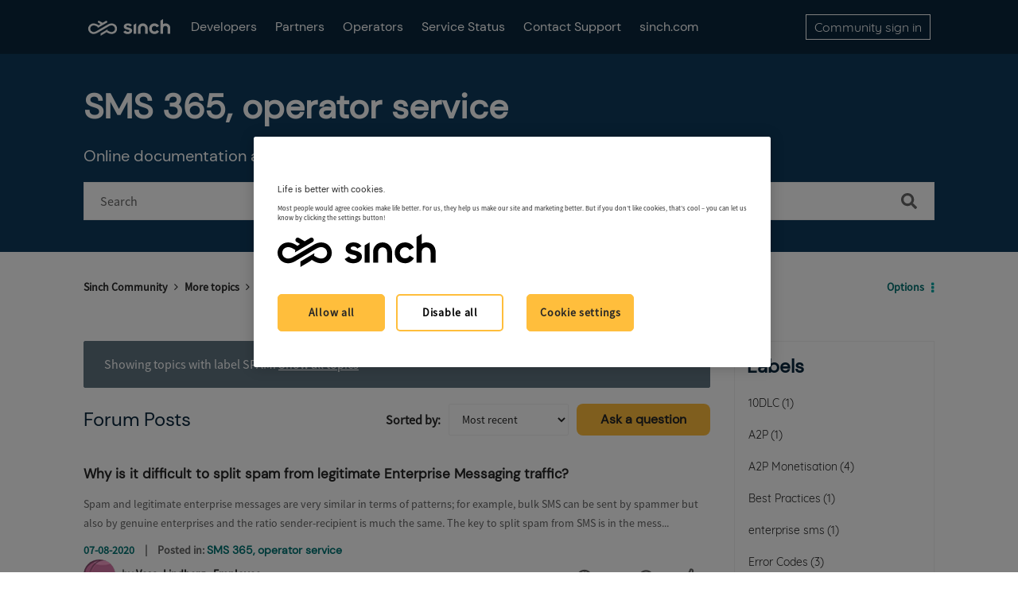

--- FILE ---
content_type: text/html;charset=UTF-8
request_url: https://community.sinch.com/t5/forums/filteredbylabelpage/board-id/OperatorServicesKnowledgeCentre/label-name/spam
body_size: 21778
content:
<!DOCTYPE html><html prefix="og: http://ogp.me/ns#" dir="ltr" lang="en" class="no-js">
	<head>
	
	<title>
	Topics with Label: SPAM - Sinch Community
</title>
	
	
	<!-- Google Tag Manager -->
<script>(function(w,d,s,l,i){w[l]=w[l]||[];w[l].push({'gtm.start':
new Date().getTime(),event:'gtm.js'});var f=d.getElementsByTagName(s)[0],
j=d.createElement(s),dl=l!='dataLayer'?'&l='+l:'';j.async=true;j.src=
'https://www.googletagmanager.com/gtm.js?id='+i+dl;f.parentNode.insertBefore(j,f);
})(window,document,'script','dataLayer','GTM-WQTGQLN');</script>
<!-- End Google Tag Manager -->

<!-- Google Search Console -->
<meta name="google-site-verification" content="_IiyDDsB-BF2uz7-Wnc1oahf7Qj33PKZBS_3_WG43q8" />
<!-- End Search Console -->
<meta name="twitter:card" content="summary_large_image">

<!-- Form Embed Code -->
<script src="https://paperform.co/__embed.min.js"></script>
<script>
(function() 
    {var script = document.createElement(‘script’);})
</script>
<!-- Form Embed Code -->
<!--<script src="https://solve-widget.forethought.ai/embed.js" config-ft-persistence-id="community" id="forethought-widget-embed-script" data-api-key="25a3968e-8a7f-4cb9-899a-e3cc18cc4bf5" data-ft-Embed-Script-Language="en" data-ft-location="community"></script>-->

<script type="application/javascript">
(function(c,p,_,h){const o=[],r=[];let s,f,i;c[_]={init(...e){s=e;var t={then:n=>(r.push({t:"t",next:n}),t),catch:n=>(r.push({t:"c",next:n}),t)};return t},on(e,t){o.push([e,t])},render(...e){f=e},destroy(...e){i=e}};const g=p.getElementsByTagName("script")[0],l=p.createElement("script");l.async=!1,l.src=h,g.parentNode.insertBefore(l,g),c.__onWebMessengerHostReady__=function(e){if(delete c.__onWebMessengerHostReady__,window[_]=e,s){const t=e.init.apply(e,s);for(let n=0;n<r.length;n++){const a=r[n];a.t==="t"?t.then(a.next):t.catch(a.next)}}i&&e.destroy.call(e,i),f&&e.render.apply(e,f);for(let t=0;t<o.length;t++)e.on.apply(e,o[t])}})(window,document,"Chatlayer","https://storage.googleapis.com/static.dev.europe-west1.gcp.chatlayer.ai/widget/sdk.js");
</script>



	
	
	
	<meta content="Online documentation and support materials for customers using SMS 365, operator service" name="description"/><meta content="width=device-width, initial-scale=1.0, user-scalable=yes" name="viewport"/><meta content="2023-07-06T19:25:03+02:00" itemprop="dateModified"/><meta content="text/html; charset=UTF-8" http-equiv="Content-Type"/><link href="https://community.sinch.com/t5/forums/filteredbylabelpage/board-id/OperatorServicesKnowledgeCentre/label-name/spam" rel="canonical"/>
	<meta content="https://community.sinch.com/html/assets/02_0921_Sinch_SupportCommunity2.png" property="og:image"/><meta content="website" property="og:type"/><meta content="https://community.sinch.com/t5/forums/filteredbylabelpage/board-id/OperatorServicesKnowledgeCentre/label-name/spam" property="og:url"/><meta content="Online documentation and support materials for customers using SMS 365, operator service" property="og:description"/><meta content="SMS 365, operator service" property="og:title"/>
	
	
		<link class="lia-link-navigation hidden live-links" title="SMS 365, operator service topics" type="application/rss+xml" rel="alternate" id="link" href="/sybase/rss/board?board.id=OperatorServicesKnowledgeCentre"></link>
	
		<link class="lia-link-navigation hidden live-links" title="All SMS 365, operator service posts" type="application/rss+xml" rel="alternate" id="link_0" href="/sybase/rss/boardmessages?board.id=OperatorServicesKnowledgeCentre"></link>
	

	
	
	    
            	<link href="/skins/2031174/adb1ae5dc830a87d22eaff43a6cf9b7b/sinch.css" rel="stylesheet" type="text/css"/>
            
	

	
	
	
	
	<link rel="icon" href="https://community.sinch.com/html/@429B964C09F2EE5AF46EF87B95C08844/assets/Favicon-32x32.png" sizes="32x32" />
<link rel="icon" href="https://community.sinch.com/html/@C34A672639DE2BFB5B3E17EA1BC9CF76/assets/Favicon-192x192.png" sizes="192x192" />
<link rel="apple-touch-icon" href="https://community.sinch.com/html/@17E6A479CEE0140D7C5489DFAFB6F524/assets/Favicon-180x180.png" />
<meta name="msapplication-TileImage" content="https://community.sinch.com/html/@BC7A4E219FBBA5D731C258F20FC5DE5A/assets/Favicon-270x270.png" />

<script type="application/javascript">
Chatlayer.init({"channelId": "m1ox2dwt:672c8fb230991120216bdcbc", "region": "eu-west1-gcp", "position": "right", customActions: [
            {
              id: 'm1ox2dwt:672c8fb230991120216bdcbc',
              image:
                "https://sybase.stage.lithium.com/html/assets/refresh.png",
            },
          ]})
Chatlayer.on('widget:custom_action', async ({ id }) => {
              console.log('widget:custom_action event handler callback', { id });
              /*if (id == RESTART_CONVERSATION) {*/
                await window.Chatlayer.logout();
                await window.Chatlayer.login();
             /* }*/
            });
//console.log(RESTART_CONVERSATION);
</script>
<script language="javascript">
function chatlayerfn(){
//Chatlayer.init();
Chatlayer.open();
}
</script>

<script type="text/javascript" src="/t5/scripts/129B3FAC03679C8B82A528EDDD4E9DDC/lia-scripts-head-min.js"></script><script language="javascript" type="text/javascript">
<!--
window.FileAPI = { jsPath: '/html/assets/js/vendor/ng-file-upload-shim/' };
LITHIUM.PrefetchData = {"Components":{},"commonResults":{}};
LITHIUM.DEBUG = false;
LITHIUM.CommunityJsonObject = {
  "Validation" : {
    "image.description" : {
      "min" : 0,
      "max" : 1000,
      "isoneof" : [ ],
      "type" : "string"
    },
    "tkb.toc_maximum_heading_level" : {
      "min" : 1,
      "max" : 6,
      "isoneof" : [ ],
      "type" : "integer"
    },
    "tkb.toc_heading_list_style" : {
      "min" : 0,
      "max" : 50,
      "isoneof" : [
        "disc",
        "circle",
        "square",
        "none"
      ],
      "type" : "string"
    },
    "blog.toc_maximum_heading_level" : {
      "min" : 1,
      "max" : 6,
      "isoneof" : [ ],
      "type" : "integer"
    },
    "tkb.toc_heading_indent" : {
      "min" : 5,
      "max" : 50,
      "isoneof" : [ ],
      "type" : "integer"
    },
    "blog.toc_heading_indent" : {
      "min" : 5,
      "max" : 50,
      "isoneof" : [ ],
      "type" : "integer"
    },
    "blog.toc_heading_list_style" : {
      "min" : 0,
      "max" : 50,
      "isoneof" : [
        "disc",
        "circle",
        "square",
        "none"
      ],
      "type" : "string"
    }
  },
  "User" : {
    "settings" : {
      "imageupload.legal_file_extensions" : "*.jpg;*.JPG;*.jpeg;*.JPEG;*.gif;*.GIF;*.png;*.PNG;*.svg",
      "config.enable_avatar" : true,
      "integratedprofile.show_klout_score" : true,
      "layout.sort_view_by_last_post_date" : true,
      "layout.friendly_dates_enabled" : false,
      "profileplus.allow.anonymous.scorebox" : false,
      "tkb.message_sort_default" : "topicPublishDate",
      "layout.format_pattern_date" : "MM-dd-yyyy",
      "config.require_search_before_post" : "off",
      "isUserLinked" : false,
      "integratedprofile.cta_add_topics_dismissal_timestamp" : -1,
      "layout.message_body_image_max_size" : 1000,
      "profileplus.everyone" : false,
      "integratedprofile.cta_connect_wide_dismissal_timestamp" : -1,
      "blog.toc_maximum_heading_level" : "",
      "integratedprofile.hide_social_networks" : false,
      "blog.toc_heading_indent" : "",
      "contest.entries_per_page_num" : 20,
      "layout.messages_per_page_linear" : 15,
      "integratedprofile.cta_manage_topics_dismissal_timestamp" : -1,
      "profile.shared_profile_test_group" : false,
      "integratedprofile.cta_personalized_feed_dismissal_timestamp" : -1,
      "integratedprofile.curated_feed_size" : 10,
      "contest.one_kudo_per_contest" : false,
      "integratedprofile.enable_social_networks" : false,
      "integratedprofile.my_interests_dismissal_timestamp" : -1,
      "profile.language" : "en",
      "layout.friendly_dates_max_age_days" : 31,
      "layout.threading_order" : "thread_ascending",
      "blog.toc_heading_list_style" : "disc",
      "useRecService" : false,
      "layout.module_welcome" : "<h2>Welcome to Sinch Support<\/h2>\r\n<p>Search our knowledge base for frequently asked questions and troubleshooting<\/p>",
      "imageupload.max_uploaded_images_per_upload" : 100,
      "imageupload.max_uploaded_images_per_user" : 1000,
      "integratedprofile.connect_mode" : "",
      "tkb.toc_maximum_heading_level" : "",
      "tkb.toc_heading_list_style" : "disc",
      "sharedprofile.show_hovercard_score" : true,
      "config.search_before_post_scope" : "community",
      "tkb.toc_heading_indent" : "",
      "p13n.cta.recommendations_feed_dismissal_timestamp" : -1,
      "imageupload.max_file_size" : 6072,
      "layout.show_batch_checkboxes" : false,
      "integratedprofile.cta_connect_slim_dismissal_timestamp" : -1
    },
    "isAnonymous" : true,
    "policies" : {
      "image-upload.process-and-remove-exif-metadata" : false
    },
    "registered" : false,
    "emailRef" : "",
    "id" : -1,
    "login" : "Anonymous"
  },
  "Server" : {
    "communityPrefix" : "/sybase",
    "nodeChangeTimeStamp" : 1769141464790,
    "tapestryPrefix" : "/t5",
    "deviceMode" : "DESKTOP",
    "responsiveDeviceMode" : "DESKTOP",
    "membershipChangeTimeStamp" : "0",
    "version" : "25.12",
    "branch" : "25.12-release",
    "showTextKeys" : false
  },
  "Config" : {
    "phase" : "prod",
    "integratedprofile.cta.reprompt.delay" : 30,
    "profileplus.tracking" : {
      "profileplus.tracking.enable" : false,
      "profileplus.tracking.click.enable" : false,
      "profileplus.tracking.impression.enable" : false
    },
    "app.revision" : "2512231126-s6f44f032fc-b18",
    "navigation.manager.community.structure.limit" : "1000"
  },
  "Activity" : {
    "Results" : [ ]
  },
  "NodeContainer" : {
    "viewHref" : "https://community.sinch.com/t5/More-topics/ct-p/More",
    "description" : "More Sinch products and services and general support content",
    "id" : "More",
    "shortTitle" : "More topics",
    "title" : "More topics",
    "nodeType" : "category"
  },
  "Page" : {
    "skins" : [
      "sinch",
      "theme_hermes",
      "responsive_peak"
    ],
    "authUrls" : {
      "loginUrl" : "https://community.sinch.com/t5/user/userloginpage?dest_url=https%3A%2F%2Fcommunity.sinch.com%2Ft5%2Fforums%2Ffilteredbylabelpage%2Fboard-id%2FOperatorServicesKnowledgeCentre%2Flabel-name%2Fspam",
      "loginUrlNotRegistered" : "https://community.sinch.com/t5/user/userloginpage?redirectreason=notregistered&dest_url=https%3A%2F%2Fcommunity.sinch.com%2Ft5%2Fforums%2Ffilteredbylabelpage%2Fboard-id%2FOperatorServicesKnowledgeCentre%2Flabel-name%2Fspam",
      "loginUrlNotRegisteredDestTpl" : "https://community.sinch.com/t5/user/userloginpage?redirectreason=notregistered&dest_url=%7B%7BdestUrl%7D%7D"
    },
    "name" : "ForumsFilteredByLabelPage",
    "rtl" : false,
    "object" : {
      "viewHref" : "/t5/SMS-365-operator-service/bd-p/OperatorServicesKnowledgeCentre",
      "id" : "OperatorServicesKnowledgeCentre",
      "page" : "ForumsFilteredByLabelPage",
      "type" : "Board"
    }
  },
  "WebTracking" : {
    "Activities" : { },
    "path" : "Community:Sinch Community/Category:More topics/Board:SMS 365, operator service"
  },
  "Feedback" : {
    "targeted" : { }
  },
  "Seo" : {
    "markerEscaping" : {
      "pathElement" : {
        "prefix" : "@",
        "match" : "^[0-9][0-9]$"
      },
      "enabled" : false
    }
  },
  "TopLevelNode" : {
    "viewHref" : "https://community.sinch.com/",
    "description" : "",
    "id" : "sybase",
    "shortTitle" : "Sinch Community",
    "title" : "Sinch Community",
    "nodeType" : "Community"
  },
  "Community" : {
    "viewHref" : "https://community.sinch.com/",
    "integratedprofile.lang_code" : "en",
    "integratedprofile.country_code" : "US",
    "id" : "sybase",
    "shortTitle" : "Sinch Community",
    "title" : "Sinch Community"
  },
  "CoreNode" : {
    "conversationStyle" : "forum",
    "viewHref" : "https://community.sinch.com/t5/SMS-365-operator-service/bd-p/OperatorServicesKnowledgeCentre",
    "settings" : { },
    "description" : "Online documentation and support materials for customers using SMS 365, operator service",
    "id" : "OperatorServicesKnowledgeCentre",
    "shortTitle" : "SMS 365, operator service",
    "title" : "SMS 365, operator service",
    "nodeType" : "Board",
    "ancestors" : [
      {
        "viewHref" : "https://community.sinch.com/t5/More-topics/ct-p/More",
        "description" : "More Sinch products and services and general support content",
        "id" : "More",
        "shortTitle" : "More topics",
        "title" : "More topics",
        "nodeType" : "category"
      },
      {
        "viewHref" : "https://community.sinch.com/",
        "description" : "",
        "id" : "sybase",
        "shortTitle" : "Sinch Community",
        "title" : "Sinch Community",
        "nodeType" : "Community"
      }
    ]
  }
};
LITHIUM.Components.RENDER_URL = "/t5/util/componentrenderpage/component-id/#{component-id}?render_behavior=raw";
LITHIUM.Components.ORIGINAL_PAGE_NAME = 'forums/FilteredByLabelPage';
LITHIUM.Components.ORIGINAL_PAGE_ID = 'ForumsFilteredByLabelPage';
LITHIUM.Components.ORIGINAL_PAGE_CONTEXT = '[base64]..';
LITHIUM.Css = {
  "BASE_DEFERRED_IMAGE" : "lia-deferred-image",
  "BASE_BUTTON" : "lia-button",
  "BASE_SPOILER_CONTAINER" : "lia-spoiler-container",
  "BASE_TABS_INACTIVE" : "lia-tabs-inactive",
  "BASE_TABS_ACTIVE" : "lia-tabs-active",
  "BASE_AJAX_REMOVE_HIGHLIGHT" : "lia-ajax-remove-highlight",
  "BASE_FEEDBACK_SCROLL_TO" : "lia-feedback-scroll-to",
  "BASE_FORM_FIELD_VALIDATING" : "lia-form-field-validating",
  "BASE_FORM_ERROR_TEXT" : "lia-form-error-text",
  "BASE_FEEDBACK_INLINE_ALERT" : "lia-panel-feedback-inline-alert",
  "BASE_BUTTON_OVERLAY" : "lia-button-overlay",
  "BASE_TABS_STANDARD" : "lia-tabs-standard",
  "BASE_AJAX_INDETERMINATE_LOADER_BAR" : "lia-ajax-indeterminate-loader-bar",
  "BASE_AJAX_SUCCESS_HIGHLIGHT" : "lia-ajax-success-highlight",
  "BASE_CONTENT" : "lia-content",
  "BASE_JS_HIDDEN" : "lia-js-hidden",
  "BASE_AJAX_LOADER_CONTENT_OVERLAY" : "lia-ajax-loader-content-overlay",
  "BASE_FORM_FIELD_SUCCESS" : "lia-form-field-success",
  "BASE_FORM_WARNING_TEXT" : "lia-form-warning-text",
  "BASE_FORM_FIELDSET_CONTENT_WRAPPER" : "lia-form-fieldset-content-wrapper",
  "BASE_AJAX_LOADER_OVERLAY_TYPE" : "lia-ajax-overlay-loader",
  "BASE_FORM_FIELD_ERROR" : "lia-form-field-error",
  "BASE_SPOILER_CONTENT" : "lia-spoiler-content",
  "BASE_FORM_SUBMITTING" : "lia-form-submitting",
  "BASE_EFFECT_HIGHLIGHT_START" : "lia-effect-highlight-start",
  "BASE_FORM_FIELD_ERROR_NO_FOCUS" : "lia-form-field-error-no-focus",
  "BASE_EFFECT_HIGHLIGHT_END" : "lia-effect-highlight-end",
  "BASE_SPOILER_LINK" : "lia-spoiler-link",
  "BASE_DISABLED" : "lia-link-disabled",
  "FACEBOOK_LOGOUT" : "lia-component-users-action-logout",
  "FACEBOOK_SWITCH_USER" : "lia-component-admin-action-switch-user",
  "BASE_FORM_FIELD_WARNING" : "lia-form-field-warning",
  "BASE_AJAX_LOADER_FEEDBACK" : "lia-ajax-loader-feedback",
  "BASE_AJAX_LOADER_OVERLAY" : "lia-ajax-loader-overlay",
  "BASE_LAZY_LOAD" : "lia-lazy-load"
};
(function() { if (!window.LITHIUM_SPOILER_CRITICAL_LOADED) { window.LITHIUM_SPOILER_CRITICAL_LOADED = true; window.LITHIUM_SPOILER_CRITICAL_HANDLER = function(e) { if (!window.LITHIUM_SPOILER_CRITICAL_LOADED) return; if (e.target.classList.contains('lia-spoiler-link')) { var container = e.target.closest('.lia-spoiler-container'); if (container) { var content = container.querySelector('.lia-spoiler-content'); if (content) { if (e.target.classList.contains('open')) { content.style.display = 'none'; e.target.classList.remove('open'); } else { content.style.display = 'block'; e.target.classList.add('open'); } } e.preventDefault(); return false; } } }; document.addEventListener('click', window.LITHIUM_SPOILER_CRITICAL_HANDLER, true); } })();
LITHIUM.noConflict = true;
LITHIUM.useCheckOnline = false;
LITHIUM.RenderedScripts = [
  "jquery.hoverIntent-r6.js",
  "prism.js",
  "Globals.js",
  "DropDownMenuVisibilityHandler.js",
  "jquery.function-utils-1.0.js",
  "SpoilerToggle.js",
  "jquery.css-data-1.0.js",
  "jquery.ajax-cache-response-1.0.js",
  "DataHandler.js",
  "ElementMethods.js",
  "jquery.ui.dialog.js",
  "Video.js",
  "Placeholder.js",
  "PolyfillsAll.js",
  "Cache.js",
  "jquery.appear-1.1.1.js",
  "ResizeSensor.js",
  "HelpIcon.js",
  "jquery.ui.draggable.js",
  "jquery.js",
  "Sandbox.js",
  "ActiveCast3.js",
  "ValueSurveyLauncher.js",
  "jquery.placeholder-2.0.7.js",
  "Lithium.js",
  "DropDownMenu.js",
  "DeferredImages.js",
  "Namespace.js",
  "InformationBox.js",
  "jquery.blockui.js",
  "Tooltip.js",
  "jquery.clone-position-1.0.js",
  "AutoComplete.js",
  "jquery.delayToggle-1.0.js",
  "jquery.tools.tooltip-1.2.6.js",
  "Components.js",
  "jquery.scrollTo.js",
  "AjaxSupport.js",
  "Dialog.js",
  "LiModernizr.js",
  "json2.js",
  "jquery.ui.resizable.js",
  "jquery.autocomplete.js",
  "jquery.ui.position.js",
  "jquery.position-toggle-1.0.js",
  "NoConflict.js",
  "Throttle.js",
  "PartialRenderProxy.js",
  "jquery.fileupload.js",
  "jquery.iframe-transport.js",
  "SearchForm.js",
  "jquery.iframe-shim-1.0.js",
  "ElementQueries.js",
  "jquery.effects.core.js",
  "jquery.ui.mouse.js",
  "jquery.json-2.6.0.js",
  "jquery.tmpl-1.1.1.js",
  "jquery.effects.slide.js",
  "Loader.js",
  "AjaxFeedback.js",
  "jquery.ui.widget.js",
  "Link.js",
  "jquery.ui.core.js",
  "jquery.lithium-selector-extensions.js",
  "Text.js",
  "jquery.viewport-1.0.js",
  "ForceLithiumJQuery.js",
  "SearchAutoCompleteToggle.js",
  "Events.js",
  "Auth.js",
  "Forms.js"
];// -->
</script><script type="text/javascript" src="/t5/scripts/D60EB96AE5FF670ED274F16ABB044ABD/lia-scripts-head-min.js"></script></head>
	<body class="lia-board lia-user-status-anonymous ForumsFilteredByLabelPage lia-body lia-a11y" id="lia-body">
	
	
	<div id="643-176-4" class="ServiceNodeInfoHeader">
</div>
	
	
	
	

	<div class="lia-page">
		<center>
			
				
					
	
	<div class="MinimumWidthContainer">
		<div class="min-width-wrapper">
			<div class="min-width">		
				
						<div class="lia-content">
                            
							
							
							
		
	<div class="lia-quilt lia-quilt-forums-filtered-by-label-page lia-quilt-layout-two-column-main-side lia-top-quilt">
	<div class="lia-quilt-row lia-quilt-row-header">
		<div class="lia-quilt-column lia-quilt-column-24 lia-quilt-column-single lia-quilt-column-common-header">
			<div class="lia-quilt-column-alley lia-quilt-column-alley-single">
	
		
			<div class="lia-quilt lia-quilt-header lia-quilt-layout-custom-community-header lia-component-quilt-header">
	<div class="lia-quilt-row lia-quilt-row-header-top">
		<div class="lia-quilt-column lia-quilt-column-24 lia-quilt-column-single lia-quilt-column-header-top-content">
			<div class="lia-quilt-column-alley lia-quilt-column-alley-single">
	
		<div class="custom-community-header-left">
			
		
			<div class="lia-slide-out-nav-menu lia-component-common-widget-slide-out-nav-menu">
    <button li-bindable="" li-common-element-hook="navMenuTriggerElement" class="lia-slide-menu-trigger lia-slide-out-nav-menu-wrapper">
        <div ng-non-bindable="" class="lia-slide-out-nav-menu-title">
            Browse
        </div>
    </button>
    <li:common-slide-menu li-bindable="" trigger-element="navMenuTriggerElement" li-direction="left" style="display:none">
        <div class="lia-quilt lia-quilt-navigation-slide-out-menu lia-quilt-layout-one-column">
	<div class="lia-quilt-row lia-quilt-row-header">
		<div class="lia-quilt-column lia-quilt-column-24 lia-quilt-column-single lia-quilt-column-common-header lia-mark-empty">
			
		</div>
	</div><div class="lia-quilt-row lia-quilt-row-main">
		<div class="lia-quilt-column lia-quilt-column-24 lia-quilt-column-single lia-quilt-column-main-content">
			<div class="lia-quilt-column-alley lia-quilt-column-alley-single">
	
		
			<li:community-navigation class="lia-component-community-widget-navigation" li-bindable="" li-instance="0" componentId="community.widget.navigation" mode="default"></li:community-navigation>
		
			<div class="custom-header-navigation">
    <nav>
        <ul>
            <li><a href='/t5/Developer-Community/ct-p/DeveloperCommunity'>Developers</a></li>
            <!-- <li><a href='/t5/Partner-Hub/ct-p/PartnerHub'>Partners</a></li>
            <li><a href='/t5/custom/page/page-id/Maintenance'>Partners</a></li> -->
            <li><a href='https://community.sinch.com/t5/Partner-Hub/ct-p/SinchPartnerHub'>Partners</a></li>
            <li><a href='/t5/Operator-Support/tkb-p/OperatorSupport'>Operators</a></li>
            <li><a href='https://status.sinch.com/' target="_blank">Service Status</a></li>
            <!--<li><a href='/t5/General-Support/Sinch-Support-Plans/m-p/7818'>Support Plans</a></li>
            <li><a href='javascript:;' onclick='chatlayerfn()'>Contact Support</a></li>-->
            <li><a href='javascript:;' onclick="chatlayerfn()">Contact Support</a></li>
           <!-- <li><a href='javascript:;' onclick='window.Forethought("widget", "open")' style="cursor:pointer;">Contact Support</a></li> -->
           <!--<li><a href='https://community.sinch.com/t5/General-Support/Sinch-Customer-Support-Process/td-p/7408'>Contact Support</a></li>-->
            <li><a href='https://www.sinch.com' target="_blank">sinch.com</a></li>
        </ul>
    </nav>
</div>
<!--<script>
      /**
       * This example showcases the destruction of a Chatlayer webwidget
       * by triggering the JSON builder plugin in the flow.
       *
       * The JSON builder action dialog was set up as follows:
       * https://minio.dev.chatlayer.ai/public/JSONBuilder.png
       *
       */

      let chatlayerInstance = null;

      const initChatlayer = () => {
        if (chatlayerInstance) return;
        console.log("Initializing the Chatlayer widget ...");
        chatlayerInstance = chatlayer({ lang: "en" });
        // Event types are "event", "open" and "close"

        chatlayerInstance.on("open", event => {
          console.log('OPENED');
        });

        chatlayerInstance.on("close", event => {
          console.log('CLOSED')
        });

        chatlayerInstance.on("event", event => {
          // Note the content of event here: the "action" key with value "destroy"
          // originates directly from the configured JSON Builder action.
          const isChatlayerDestroyEvent = event.action === "destroy";
          if (isChatlayerDestroyEvent) {
            destroyChatlayer();
          }
        });
      };

      const destroyChatlayer = () => {
        if (!chatlayerInstance) return;
        console.log("Destroying the Chatlayer widget ...");
        // To destroy the widget, it has to be opened first
        chatlayerInstance.open();
        chatlayerInstance.destroy();
        chatlayerInstance = null;
      };

      const openChatlayer = () => {
        if (!chatlayerInstance) {
          console.log("Please initialize Chatlayer first!");
          return;
        }
        chatlayerInstance.open();
      };

      const closeChatlayer = () => {
        if (!chatlayerInstance) {
          console.log("Please initialize Chatlayer first!");
          return;
        }
        chatlayerInstance.close();
      };
    </script>-->
<!--<script>
    let chatlayerInstance = null;

    const initChatlayer = () => {
        if (chatlayerInstance) return;
        console.log("Initializing the Chatlayer widget ...");
        chatlayerInstance = chatlayer({ lang: "en" });

        chatlayerInstance.on("open", event => {
            console.log('OPENED');
        });

        chatlayerInstance.on("close", event => {
            console.log('CLOSED')
        });

        chatlayerInstance.on("event", event => {
            const isChatlayerDestroyEvent = event.action === "destroy";
            if (isChatlayerDestroyEvent) {
                destroyChatlayer();
            }
        });
    };

    const destroyChatlayer = () => {
        if (!chatlayerInstance) return;
        console.log("Destroying the Chatlayer widget ...");
        chatlayerInstance.open();
        chatlayerInstance.destroy();
        chatlayerInstance = null;
    };

    const openChatlayer = () => {
        if (!chatlayerInstance) {
            console.log("Please initialize Chatlayer first!");
            return;
        }
        chatlayerInstance.open();
    };

    const closeChatlayer = () => {
        if (!chatlayerInstance) {
            console.log("Please initialize Chatlayer first!");
            return;
        }
        chatlayerInstance.close();
    };
</script>-->
<!--<script src="https://chatbox.prod.europe-west1.gc.chatlayer.ai/sdk/60a280e66966f26d810a8190?withCloseButton=true" referrerpolicy="no-referrer-when-downgrade" onload='initChatlayer()' async></script>-->
<!--<script src="https://chatbox.staging.europe-west1.gc.chatlayer.ai/sdk/6099336d69337128da7be421" onload="initChatlayer()" async></script>-->
		
	
	
</div>
		</div>
	</div><div class="lia-quilt-row lia-quilt-row-footer">
		<div class="lia-quilt-column lia-quilt-column-24 lia-quilt-column-single lia-quilt-column-common-footer lia-mark-empty">
			
		</div>
	</div>
</div>
    </li:common-slide-menu>
</div>
		
			
<div class="custom-community-header-logo">
    <h1>
        <a href="/" style="background: url('/html/assets/logo-white.svg') no-repeat 50% / contain;">Sinch Community</a>
    </h1>
</div>

		
			<div class="custom-header-navigation">
    <nav>
        <ul>
            <li><a href='/t5/Developer-Community/ct-p/DeveloperCommunity'>Developers</a></li>
            <!-- <li><a href='/t5/Partner-Hub/ct-p/PartnerHub'>Partners</a></li>
            <li><a href='/t5/custom/page/page-id/Maintenance'>Partners</a></li> -->
            <li><a href='https://community.sinch.com/t5/Partner-Hub/ct-p/SinchPartnerHub'>Partners</a></li>
            <li><a href='/t5/Operator-Support/tkb-p/OperatorSupport'>Operators</a></li>
            <li><a href='https://status.sinch.com/' target="_blank">Service Status</a></li>
            <!--<li><a href='/t5/General-Support/Sinch-Support-Plans/m-p/7818'>Support Plans</a></li>
            <li><a href='javascript:;' onclick='chatlayerfn()'>Contact Support</a></li>-->
            <li><a href='javascript:;' onclick="chatlayerfn()">Contact Support</a></li>
           <!-- <li><a href='javascript:;' onclick='window.Forethought("widget", "open")' style="cursor:pointer;">Contact Support</a></li> -->
           <!--<li><a href='https://community.sinch.com/t5/General-Support/Sinch-Customer-Support-Process/td-p/7408'>Contact Support</a></li>-->
            <li><a href='https://www.sinch.com' target="_blank">sinch.com</a></li>
        </ul>
    </nav>
</div>
<!--<script>
      /**
       * This example showcases the destruction of a Chatlayer webwidget
       * by triggering the JSON builder plugin in the flow.
       *
       * The JSON builder action dialog was set up as follows:
       * https://minio.dev.chatlayer.ai/public/JSONBuilder.png
       *
       */

      let chatlayerInstance = null;

      const initChatlayer = () => {
        if (chatlayerInstance) return;
        console.log("Initializing the Chatlayer widget ...");
        chatlayerInstance = chatlayer({ lang: "en" });
        // Event types are "event", "open" and "close"

        chatlayerInstance.on("open", event => {
          console.log('OPENED');
        });

        chatlayerInstance.on("close", event => {
          console.log('CLOSED')
        });

        chatlayerInstance.on("event", event => {
          // Note the content of event here: the "action" key with value "destroy"
          // originates directly from the configured JSON Builder action.
          const isChatlayerDestroyEvent = event.action === "destroy";
          if (isChatlayerDestroyEvent) {
            destroyChatlayer();
          }
        });
      };

      const destroyChatlayer = () => {
        if (!chatlayerInstance) return;
        console.log("Destroying the Chatlayer widget ...");
        // To destroy the widget, it has to be opened first
        chatlayerInstance.open();
        chatlayerInstance.destroy();
        chatlayerInstance = null;
      };

      const openChatlayer = () => {
        if (!chatlayerInstance) {
          console.log("Please initialize Chatlayer first!");
          return;
        }
        chatlayerInstance.open();
      };

      const closeChatlayer = () => {
        if (!chatlayerInstance) {
          console.log("Please initialize Chatlayer first!");
          return;
        }
        chatlayerInstance.close();
      };
    </script>-->
<!--<script>
    let chatlayerInstance = null;

    const initChatlayer = () => {
        if (chatlayerInstance) return;
        console.log("Initializing the Chatlayer widget ...");
        chatlayerInstance = chatlayer({ lang: "en" });

        chatlayerInstance.on("open", event => {
            console.log('OPENED');
        });

        chatlayerInstance.on("close", event => {
            console.log('CLOSED')
        });

        chatlayerInstance.on("event", event => {
            const isChatlayerDestroyEvent = event.action === "destroy";
            if (isChatlayerDestroyEvent) {
                destroyChatlayer();
            }
        });
    };

    const destroyChatlayer = () => {
        if (!chatlayerInstance) return;
        console.log("Destroying the Chatlayer widget ...");
        chatlayerInstance.open();
        chatlayerInstance.destroy();
        chatlayerInstance = null;
    };

    const openChatlayer = () => {
        if (!chatlayerInstance) {
            console.log("Please initialize Chatlayer first!");
            return;
        }
        chatlayerInstance.open();
    };

    const closeChatlayer = () => {
        if (!chatlayerInstance) {
            console.log("Please initialize Chatlayer first!");
            return;
        }
        chatlayerInstance.close();
    };
</script>-->
<!--<script src="https://chatbox.prod.europe-west1.gc.chatlayer.ai/sdk/60a280e66966f26d810a8190?withCloseButton=true" referrerpolicy="no-referrer-when-downgrade" onload='initChatlayer()' async></script>-->
<!--<script src="https://chatbox.staging.europe-west1.gc.chatlayer.ai/sdk/6099336d69337128da7be421" onload="initChatlayer()" async></script>-->
		
	
		</div>
	
	

	
		<div class="custom-community-header-right">
			
		
			<div class="custom-community-header-user-navigation">
<a class="lia-link-navigation login-link lia-authentication-link lia-panel-dialog-trigger lia-panel-dialog-trigger-event-click lia-js-data-dialogKey--919427018 lia-component-users-action-login" rel="nofollow" id="loginPageV2_a824ccacfd69c4" href="https://community.sinch.com/t5/user/userloginpage?dest_url=https%3A%2F%2Fcommunity.sinch.com%2Ft5%2Fforums%2Ffilteredbylabelpage%2Fboard-id%2FOperatorServicesKnowledgeCentre%2Flabel-name%2Fspam">Community sign in</a></div>

		
	
		</div>
	
	
</div>
		</div>
	</div><div class="lia-quilt-row lia-quilt-row-header-hero">
		<div class="lia-quilt-column lia-quilt-column-24 lia-quilt-column-single lia-quilt-column-header-hero-content">
			<div class="lia-quilt-column-alley lia-quilt-column-alley-single">
	
		
			<!-- value:  OperatorServicesKnowledgeCentre -->



 
   <style>
   #lia-body .lia-quilt-row-header-hero {
    background: #0F3B5C!important;
/*       background: url("/html/assets/HeroBlue.png") no-repeat center / cover;*/
/*         background: url("/html/assets/HeroBlue.png") no-repeat center / cover;*/
   }
   </style>



<!-- for sales guide -Internal Sinch Sales Knowledgebase -->
<!-- for Discussion Forum guide -Internal Sinch Sales Knowledgebase -->
<!-- for Glossary -Internal Sinch Sales Knowledgebase -->
<!-- for Sales Guide Internal Pages -Internal Sinch Sales Knowledgebase - SMSNova, Voice, Verification, ChatLayer, Contact Pro, Conversation API, RCS, MMS, WhatsApp, Email, MessageMedia/SinchEngage, SalesTool, SDR, MoreTopics  -->


<!-- value:  OperatorServicesKnowledgeCentre -->

<!-- Partner OnBoarding-->


<!-- PartnerOnboarding -->



<!-- PartnerProducts -->



<!-- end of partner email -->

<!-- partner email -->
<!-- end of partner email -->

<!-- partner messaging -->
<!-- end of partner messaging -->

<!-- partner Application -->
<!-- end of partner Application -->



<!-- Partner Voice -->
<!-- end of PartnerVoice -->



<!-- PartnerEvent -->
<!-- end of PartnerEvent -->




 
   <style>
   #lia-body .lia-quilt-row-header-hero {
    background: #0F3B5C!important;
/*       background: url("/html/assets/HeroBlue.png") no-repeat center / cover;*/
/*         background: url("/html/assets/HeroBlue.png") no-repeat center / cover;*/
   }
   </style>



<!-- for sales guide -Internal Sinch Sales Knowledgebase -->
<!-- for Discussion Forum guide -Internal Sinch Sales Knowledgebase -->
<!-- for Glossary -Internal Sinch Sales Knowledgebase -->
<!-- for Sales Guide Internal Pages -Internal Sinch Sales Knowledgebase - SMSNova, Voice, Verification, ChatLayer, Contact Pro, Conversation API, RCS, MMS, WhatsApp, Email, MessageMedia/SinchEngage, SalesTool, SDR, MoreTopics  -->






		
	
	

	
		<div class="header-hero-wrapper">
			
		
			<div class="lia-node-header-info lia-component-common-widget-node-information" id="nodeInformation">
    <div class="lia-node-header-title">
    	SMS 365, operator service
    </div>
    <div class="lia-node-header-description">
    	Online documentation and support materials for customers using SMS 365, operator service
    </div>
</div>
		
			<div id="lia-searchformV32" class="SearchForm lia-search-form-wrapper lia-mode-default lia-component-common-widget-search-form">
	

	
		<div class="lia-inline-ajax-feedback">
			<div class="AjaxFeedback" id="ajaxfeedback"></div>
			
	

	

		</div>

	

	
		<div id="searchautocompletetoggle">	
	
		

	
		<div class="lia-inline-ajax-feedback">
			<div class="AjaxFeedback" id="ajaxfeedback_0"></div>
			
	

	

		</div>

	

	
			
            <form enctype="multipart/form-data" class="lia-form lia-form-inline SearchForm" action="https://community.sinch.com/t5/forums/filteredbylabelpage.searchformv32.form.form" method="post" id="form" name="form"><div class="t-invisible"><input value="board-id/OperatorServicesKnowledgeCentre/label-name/spam" name="t:ac" type="hidden"></input><input value="search/contributions/page" name="t:cp" type="hidden"></input><input value="[base64].." name="lia-form-context" type="hidden"></input><input value="ForumsFilteredByLabelPage:board-id/OperatorServicesKnowledgeCentre/label-name/spam:searchformv32.form:" name="liaFormContentKey" type="hidden"></input><input value="yDZKQFNI0U/sd9X4pbUemqvQQZw=:H4sIAAAAAAAAALWSzUrDQBSFr4Wuigiib6DbiajdqAhFUISqweBaZibTNJpk4sxNEzc+ik8gvkQX7nwHH8CtKxfmzxJbwaTUVZhzw/nOmblP79COD+FAC6r40OAyQOWyCF0ZaMOkjtgrJgOp/NHONtER810sP9nfIkGtoCuVQ2hI+VAQpKHQqO67hEslPJcRRrUgPZaKlOOxKzx7wxIYhZtX487b+stnC5b60MnZ0junvkBY7d/QETU8GjiGlUYKnP0kRFguwEcFeAHBe02Dm0pyobWV+Wid0sbP9u7g4/G1BZCE8QWc1U3kpzapWoqZ+S+SvoMHgPQ+ypGVj/IoC2dlqHZ8CWZdV7xljUqszZa43voPYNHkFE7qGkdaqKrl1Pm7wEqmV59gcYjGkQOJP25h6jyJnOlzRv4DUURusIWhknbEsWo5K002vhzNufG1WHmDLwdzh8gDBQAA" name="t:formdata" type="hidden"></input></div>
	
	

	

	

	
		<div class="lia-inline-ajax-feedback">
			<div class="AjaxFeedback" id="feedback"></div>
			
	

	

		</div>

	

	

	

	


	
	<input value="ycycO7pFan6nCe9Zn-3fpnuttf-PnxXjLgq9pED03Yo." name="lia-action-token" type="hidden"></input>
	
	<input value="form" id="form_UIDform" name="form_UID" type="hidden"></input>
	<input value="" id="form_instance_keyform" name="form_instance_key" type="hidden"></input>
	
                

                
                    
                

                <span class="lia-search-input-wrapper">
                    <span class="lia-search-input-field">
                        <span class="lia-button-wrapper lia-button-wrapper-secondary lia-button-wrapper-searchForm-action"><input value="searchForm" name="submitContextX" type="hidden"></input><input class="lia-button lia-button-secondary lia-button-searchForm-action" value="Search" id="submitContext" name="submitContext" type="submit"></input></span>

                        <span class="lia-hidden-aria-visibile" id="autocompleteInstructionsText"></span><input placeholder="Search" aria-label="Search" title="Search" class="lia-form-type-text lia-autocomplete-input search-input lia-search-input-message" value="" id="messageSearchField_0" name="messageSearchField" type="text"></input>
                        <span class="lia-hidden-aria-visibile" id="autocompleteInstructionsText_0"></span><input placeholder="Search" aria-label="Search" title="Search" class="lia-form-type-text lia-autocomplete-input search-input lia-search-input-tkb-article lia-js-hidden" value="" id="messageSearchField_1" name="messageSearchField_0" type="text"></input>
                        

	
		<span class="lia-hidden-aria-visibile" id="autocompleteInstructionsText_1"></span><input placeholder="Enter a keyword to search within the users" ng-non-bindable="" title="Enter a user name or rank" class="lia-form-type-text UserSearchField lia-search-input-user search-input lia-js-hidden lia-autocomplete-input" aria-label="Enter a user name or rank" value="" id="userSearchField" name="userSearchField" type="text"></input>
	

	


                        <span class="lia-hidden-aria-visibile" id="autocompleteInstructionsText_2"></span><input placeholder="Enter a keyword to search within the private messages" title="Enter a search word" class="lia-form-type-text NoteSearchField lia-search-input-note search-input lia-js-hidden lia-autocomplete-input" aria-label="Enter a search word" value="" id="noteSearchField_0" name="noteSearchField" type="text"></input>
						<span class="lia-hidden-aria-visibile" id="autocompleteInstructionsText_3"></span><input title="Enter a search word" class="lia-form-type-text ProductSearchField lia-search-input-product search-input lia-js-hidden lia-autocomplete-input" aria-label="Enter a search word" value="" id="productSearchField" name="productSearchField" type="text"></input>
                        <input class="lia-as-search-action-id" name="as-search-action-id" type="hidden"></input>
                    </span>
                </span>
                

                <span class="lia-cancel-search">cancel</span>

                
            
</form>
		
			<div class="search-autocomplete-toggle-link lia-js-hidden">
				<span>
					<a class="lia-link-navigation auto-complete-toggle-on lia-link-ticket-post-action lia-component-search-action-enable-auto-complete" data-lia-action-token="3FaIP3ZwpKyLf-0l2MNum4HoTvGpgRODMq2b-XGPOUA." rel="nofollow" id="enableAutoComplete" href="https://community.sinch.com/t5/forums/filteredbylabelpage.enableautocomplete:enableautocomplete?t:ac=board-id/OperatorServicesKnowledgeCentre/label-name/spam&amp;t:cp=action/contributions/searchactions">Turn on suggestions</a>					
					<span class="HelpIcon">
	<a class="lia-link-navigation help-icon lia-tooltip-trigger" role="button" aria-label="Help Icon" id="link_1" href="#"><span class="lia-img-icon-help lia-fa-icon lia-fa-help lia-fa" alt="Auto-suggest helps you quickly narrow down your search results by suggesting possible matches as you type." aria-label="Help Icon" role="img" id="display"></span></a><div role="alertdialog" class="lia-content lia-tooltip-pos-bottom-left lia-panel-tooltip-wrapper" id="link_2-tooltip-element"><div class="lia-tooltip-arrow"></div><div class="lia-panel-tooltip"><div class="content">Auto-suggest helps you quickly narrow down your search results by suggesting possible matches as you type.</div></div></div>
</span>
				</span>
			</div>
		

	

	

	
	
	
</div>
		
	<div class="spell-check-showing-result">
		Showing results for <span class="lia-link-navigation show-results-for-link lia-link-disabled" aria-disabled="true" id="showingResult"></span>
		
			<a class="lia-link-navigation more-synonym-search-results-for-link" rel="nofollow" id="showingMoreResult" href="#"></a>
			<span class="all-results-for-synonym-search"> </span>
		

	</div>
	<div>
		
			<span class="synonym-search-instead lia-js-hidden">
				Show <a class="lia-link-navigation synonym-search-instead-for-link" rel="nofollow" id="synonymSearchInstead" href="#"></a> only 
			</span>
			<span class="spell-check-and-synonym-search-instead lia-js-hidden"> | </span>
		
		<span class="spell-check-search-instead">
			Search instead for <a class="lia-link-navigation search-instead-for-link" rel="nofollow" id="searchInstead" href="#"></a>
		</span>

	</div>
	<div class="spell-check-do-you-mean lia-component-search-widget-spellcheck">
		Did you mean: <a class="lia-link-navigation do-you-mean-link" rel="nofollow" id="doYouMean" href="#"></a>
	</div>

	

	

	


	
</div>
		
	
		</div>
	
	
</div>
		</div>
	</div><div class="lia-quilt-row lia-quilt-row-header-bottom">
		<div class="lia-quilt-column lia-quilt-column-24 lia-quilt-column-single lia-quilt-column-header-bottom-content">
			<div class="lia-quilt-column-alley lia-quilt-column-alley-single">
	
		
			<div aria-label="breadcrumbs" role="navigation" class="BreadCrumb crumb-line lia-breadcrumb lia-component-common-widget-breadcrumb">
	<ul role="list" id="list" class="lia-list-standard-inline">
	
		
			<li class="lia-breadcrumb-node crumb">
				<a class="lia-link-navigation crumb-community lia-breadcrumb-community lia-breadcrumb-forum" id="link_3" href="/">Sinch Community</a>
			</li>
			
				<li aria-hidden="true" class="lia-breadcrumb-seperator crumb-community lia-breadcrumb-community lia-breadcrumb-forum">
				  
           			 <span>
           				 <span class="lia-img-icon-list-separator-breadcrumb lia-fa-icon lia-fa-list lia-fa-separator lia-fa-breadcrumb lia-fa" alt="" aria-label="" role="img" id="display_0"></span>
  					</span>
          		  
       			 
				</li>
			
		
			<li class="lia-breadcrumb-node crumb">
				<a class="lia-link-navigation crumb-category lia-breadcrumb-category lia-breadcrumb-forum" id="link_4" href="/t5/More-topics/ct-p/More">More topics</a>
			</li>
			
				<li aria-hidden="true" class="lia-breadcrumb-seperator crumb-category lia-breadcrumb-category lia-breadcrumb-forum">
				  
           			 <span>
           				 <span class="lia-img-icon-list-separator-breadcrumb lia-fa-icon lia-fa-list lia-fa-separator lia-fa-breadcrumb lia-fa" alt="" aria-label="" role="img" id="display_1"></span>
  					</span>
          		  
       			 
				</li>
			
		
			<li class="lia-breadcrumb-node crumb">
				<a class="lia-link-navigation crumb-board lia-breadcrumb-board lia-breadcrumb-forum" id="link_5" href="/t5/SMS-365-operator-service/bd-p/OperatorServicesKnowledgeCentre">SMS 365, operator service</a>
			</li>
			
				<li aria-hidden="true" class="lia-breadcrumb-seperator crumb-board lia-breadcrumb-board lia-breadcrumb-forum">
				  
           			 <span>
           				 <span class="lia-img-icon-list-separator-breadcrumb lia-fa-icon lia-fa-list lia-fa-separator lia-fa-breadcrumb lia-fa" alt="" aria-label="" role="img" id="display_2"></span>
  					</span>
          		  
       			 
				</li>
			
		
			<li class="lia-breadcrumb-node crumb final-crumb">
				<span class="lia-link-navigation child-thread lia-link-disabled" aria-disabled="true" id="link_6">Topics with Label: SPAM</span>
			</li>
			
		
	
</ul>
</div>
		
			
    <div class="lia-menu-navigation-wrapper lia-js-hidden lia-menu-action lia-page-options lia-component-community-widget-page-options" id="actionMenuDropDown">	
	<div class="lia-menu-navigation">
		<div class="dropdown-default-item"><a title="Show option menu" class="lia-js-menu-opener default-menu-option lia-js-click-menu lia-link-navigation" aria-expanded="false" role="button" aria-label="Options" id="dropDownLink" href="#">Options</a>
			<div class="dropdown-positioning">
				<div class="dropdown-positioning-static">
					
	<ul aria-label="Dropdown menu items" role="list" id="dropdownmenuitems" class="lia-menu-dropdown-items">
		

	
	
		
			
		
			
		
			
		
			<li role="listitem"><span class="lia-link-navigation mark-new-link lia-link-disabled lia-component-forums-action-mark-new" aria-disabled="true" id="markNew">Mark all as new</span></li>
		
			<li role="listitem"><span class="lia-link-navigation mark-read-link lia-link-disabled lia-component-forums-action-mark-read" aria-disabled="true" id="markRead">Mark all as read</span></li>
		
			<li aria-hidden="true"><span class="lia-separator lia-component-common-widget-link-separator">
	<span class="lia-separator-post"></span>
	<span class="lia-separator-pre"></span>
</span></li>
		
			
		
			<li role="listitem"><span class="lia-link-navigation addBoardUserFloat lia-link-disabled lia-component-subscriptions-action-add-board-user-float" aria-disabled="true" id="addBoardUserFloat">Float this item to the top</span></li>
		
			
		
			<li role="listitem"><span class="lia-link-navigation addBoardUserEmailSubscription lia-link-disabled lia-component-subscriptions-action-add-board-user-email" aria-disabled="true" id="addBoardUserEmailSubscription">Subscribe</span></li>
		
			
		
			<li role="listitem"><span class="lia-link-navigation addBoardUserBookmark lia-link-disabled lia-component-subscriptions-action-add-board-user-bookmark" aria-disabled="true" id="addBoardUserBookmark">Bookmark</span></li>
		
			<li aria-hidden="true"><span class="lia-separator lia-component-common-widget-link-separator">
	<span class="lia-separator-post"></span>
	<span class="lia-separator-pre"></span>
</span></li>
		
			<li role="listitem"><a class="lia-link-navigation rss-board-link lia-component-rss-action-board" id="rssBoard" href="/sybase/rss/board?board.id=OperatorServicesKnowledgeCentre">Subscribe to RSS feed</a></li>
		
			
		
			
		
			
		
			
		
			
		
			
		
			
		
			
		
			
		
			
		
			
		
			
		
			
		
			
		
			
		
			
		
			
		
			
		
			
		
			
		
			
		
			
		
			
		
			
		
			
		
			
		
			
		
			
		
			
		
			
		
			
		
			
		
			
		
	
	


	</ul>

				</div>
			</div>
		</div>
	</div>
</div>

		
	
	
</div>
		</div>
	</div><div class="lia-quilt-row lia-quilt-row-header-feedback">
		<div class="lia-quilt-column lia-quilt-column-24 lia-quilt-column-single lia-quilt-column-feedback">
			<div class="lia-quilt-column-alley lia-quilt-column-alley-single">
	
		
			
	

	

		
			
        
        
	

	

    
		
	
	
</div>
		</div>
	</div>
</div>
		
			
		
	
	
</div>
		</div>
	</div><div class="lia-quilt-row lia-quilt-row-main">
		<div class="lia-quilt-column lia-quilt-column-18 lia-quilt-column-left lia-quilt-column-main-content">
			<div class="lia-quilt-column-alley lia-quilt-column-alley-left">
	
		
			
			<div class="FilteredByLabelName lia-panel-feedback-banner-note lia-component-label-filter">	
	<div class="lia-text">
		<span class="label-filtered-by-title">Showing topics with label <span class="label">SPAM</span>.</span>
		
		<a class="lia-link-navigation remove-filter-link" id="link_7" href="/t5/SMS-365-operator-service/bd-p/OperatorServicesKnowledgeCentre">Show all topics</a>
	</div>
</div>
		
		
			





<div class="custom-message-list">
    <section>
        <header>
            <h2>Forum Posts</h2>
            <div>
                <label for="community-activity-sorted-by">Sorted by:</label>
                <select id="community-activity-sorted-by">
                    <option value="recent" >Most recent</option>
                    <option value="views" >Most viewed</option>
                    <option value="replies" >Most commented</option>
                    <option value="kudos" >Most liked</option>
                </select>
<div class="custom-start-conversation-button">
            <a class="lia-button lia-button-primary" href="https://community.sinch.com/t5/user/userloginpage?dest_url=https%3A%2F%2Fcommunity.sinch.com%2Ft5%2Fforums%2Fpostpage%2Fboard-id%2FOperatorServicesKnowledgeCentre">Ask a question</a>
    </div>            </div>
        </header>
    <article class="custom-message-tile      custom-thread-unread">
        <div>
            <h3>
                <a href="/t5/SMS-365-operator-service/Why-is-it-difficult-to-split-spam-from-legitimate-Enterprise/td-p/5540" title="Why is it difficult to split spam from legitimate Enterprise Messaging traffic?">Why is it difficult to split spam from legitimate Enterprise Messaging traffic?</a>
            </h3>
            <p>
                Spam and legitimate enterprise messages are very similar in terms of
patterns; for example, bulk SMS can be sent by spammer but also by
genuine enterprises and the ratio sender-recipient is much the same. The
key to split spam from SMS is in the mess... 
            </p>
        </div>
        <aside>
                <div class="custom-tile-date">
            <time>07-08-2020</time>
    </div>
&vert;
    <div class="custom-tile-category">
        <strong>
            <span>Posted in: </span>
            <a href="/t5/SMS-365-operator-service/bd-p/OperatorServicesKnowledgeCentre">SMS 365, operator service</a>
        </strong>
    </div>
            <div>
            </div>
        </aside>
        <footer>
    
    <div class="custom-tile-author-info">
        <a class="UserAvatar lia-link-navigation" href="/t5/user/viewprofilepage/user-id/50" title="View profile">
            <img class="lia-user-avatar-message" alt="Vesa_Lindberg" src="https://community.sinch.com/t5/image/serverpage/avatar-name/robowars/avatar-theme/candy/avatar-collection/robots/avatar-display-size/profile/version/2?xdesc=1.0" />
        </a>
        <strong>
            <span>by </span>
            <a href="/t5/user/viewprofilepage/user-id/50" rel="author" title="View profile">
                <span class="login-bold">Vesa_Lindberg</span>
            </a>
        </strong>
        <small>&bull;</small> <em>Employee</em>
    </div>
    <ul class="custom-tile-statistics">
        <li class="custom-tile-views"><b>3261</b> Views</li>
        <li class="custom-tile-replies"><b>0</b> replies</li>
        <li class="custom-tile-kudos"><b>1</b> kudos</li>
    </ul>
        </footer>
    </article>
    <article class="custom-message-tile      custom-thread-unread">
        <div>
            <h3>
                <a href="/t5/SMS-365-operator-service/Do-anti-spam-Firewall-managed-services-really-make-a-difference/td-p/5524" title="Do anti-spam/Firewall managed services really make a difference?">Do anti-spam/Firewall managed services really make a difference?</a>
            </h3>
            <p>
                It strictly depends on resources and knowledge availability. Nowadays,
Mobile Operators are under on 5G launches pressure and expert manpower
is scarcely available. If a firewall is not tuned on efficiently, A2P
revenues might fall by 80% after a few... 
            </p>
        </div>
        <aside>
                <div class="custom-tile-date">
            <time>07-08-2020</time>
    </div>
&vert;
    <div class="custom-tile-category">
        <strong>
            <span>Posted in: </span>
            <a href="/t5/SMS-365-operator-service/bd-p/OperatorServicesKnowledgeCentre">SMS 365, operator service</a>
        </strong>
    </div>
            <div>
            </div>
        </aside>
        <footer>
    
    <div class="custom-tile-author-info">
        <a class="UserAvatar lia-link-navigation" href="/t5/user/viewprofilepage/user-id/1292" title="View profile">
            <img class="lia-user-avatar-message" alt="Guen_Rossi" src="https://community.sinch.com/t5/image/serverpage/image-id/811i514CB45AE8CB5786/image-dimensions/150x150/image-coordinates/0%2C0%2C218%2C218?v=v2" />
        </a>
        <strong>
            <span>by </span>
            <a href="/t5/user/viewprofilepage/user-id/1292" rel="author" title="View profile">
                <span class="login-bold">Guen_Rossi</span>
            </a>
        </strong>
        <small>&bull;</small> <em>Employee</em>
    </div>
    <ul class="custom-tile-statistics">
        <li class="custom-tile-views"><b>3689</b> Views</li>
        <li class="custom-tile-replies"><b>0</b> replies</li>
        <li class="custom-tile-kudos"><b>2</b> kudos</li>
    </ul>
        </footer>
    </article>
    </section>
</div>


		
	
	
</div>
		</div><div class="lia-quilt-column lia-quilt-column-06 lia-quilt-column-right lia-quilt-column-side-content">
			<div class="lia-quilt-column-alley lia-quilt-column-alley-right">
	
		
			<div class="lia-panel lia-panel-standard LabelsTaplet Chrome lia-component-labels-widget-labels-list"><div class="lia-decoration-border"><div class="lia-decoration-border-top"><div> </div></div><div class="lia-decoration-border-content"><div><div class="lia-panel-heading-bar-wrapper"><div class="lia-panel-heading-bar"><span aria-level="3" role="heading" class="lia-panel-heading-bar-title">Labels</span></div></div><div class="lia-panel-content-wrapper"><div class="lia-panel-content">
	
	
	<div id="labelsTaplet">
		
				
		
				<div class="BlogLabelsTaplet">
					<div class="LabelsList" id="list_0">
	<ul role="list" id="list_1" class="lia-list-standard">
	
		
			<li class="label even-row">
				
					
						<a class="label-link lia-link-navigation" aria-label="Filter Topics with Label: 10DLC" id="link_8" href="https://community.sinch.com/t5/forums/filteredbylabelpage/board-id/OperatorServicesKnowledgeCentre/label-name/10dlc">10DLC<wbr /></a>
						
							<span class="label-count">1</span>
						
					
				
			</li>
			
		
			<li class="label odd-row">
				
					
						<a class="label-link lia-link-navigation" aria-label="Filter Topics with Label: A2P" id="link_9" href="https://community.sinch.com/t5/forums/filteredbylabelpage/board-id/OperatorServicesKnowledgeCentre/label-name/a2p">A2P<wbr /></a>
						
							<span class="label-count">1</span>
						
					
				
			</li>
			
		
			<li class="label even-row">
				
					
						<a class="label-link lia-link-navigation" aria-label="Filter Topics with Label: A2P Monetisation" id="link_10" href="https://community.sinch.com/t5/forums/filteredbylabelpage/board-id/OperatorServicesKnowledgeCentre/label-name/a2p%20monetisation">A2P Monetisation<wbr /></a>
						
							<span class="label-count">4</span>
						
					
				
			</li>
			
		
			<li class="label odd-row">
				
					
						<a class="label-link lia-link-navigation" aria-label="Filter Topics with Label: Best Practices" id="link_11" href="https://community.sinch.com/t5/forums/filteredbylabelpage/board-id/OperatorServicesKnowledgeCentre/label-name/best%20practices">Best Practices<wbr /></a>
						
							<span class="label-count">1</span>
						
					
				
			</li>
			
		
			<li class="label even-row">
				
					
						<a class="label-link lia-link-navigation" aria-label="Filter Topics with Label: enterprise sms" id="link_12" href="https://community.sinch.com/t5/forums/filteredbylabelpage/board-id/OperatorServicesKnowledgeCentre/label-name/enterprise%20sms">enterprise sms<wbr /></a>
						
							<span class="label-count">1</span>
						
					
				
			</li>
			
		
			<li class="label odd-row">
				
					
						<a class="label-link lia-link-navigation" aria-label="Filter Topics with Label: Error Codes" id="link_13" href="https://community.sinch.com/t5/forums/filteredbylabelpage/board-id/OperatorServicesKnowledgeCentre/label-name/error%20codes">Error Codes<wbr /></a>
						
							<span class="label-count">3</span>
						
					
				
			</li>
			
		
			<li class="label even-row">
				
					
						<a class="label-link lia-link-navigation" aria-label="Filter Topics with Label: Error Messages" id="link_14" href="https://community.sinch.com/t5/forums/filteredbylabelpage/board-id/OperatorServicesKnowledgeCentre/label-name/error%20messages">Error Messages<wbr /></a>
						
							<span class="label-count">2</span>
						
					
				
			</li>
			
		
			<li class="label odd-row">
				
					
						<a class="label-link lia-link-navigation" aria-label="Filter Topics with Label: Escalations" id="link_15" href="https://community.sinch.com/t5/forums/filteredbylabelpage/board-id/OperatorServicesKnowledgeCentre/label-name/escalations">Escalations<wbr /></a>
						
							<span class="label-count">1</span>
						
					
				
			</li>
			
		
			<li class="label even-row">
				
					
						<a class="label-link lia-link-navigation" aria-label="Filter Topics with Label: FAQ" id="link_16" href="https://community.sinch.com/t5/forums/filteredbylabelpage/board-id/OperatorServicesKnowledgeCentre/label-name/faq">FAQ<wbr /></a>
						
							<span class="label-count">17</span>
						
					
				
			</li>
			
		
			<li class="label odd-row">
				
					
						<a class="label-link lia-link-navigation" aria-label="Filter Topics with Label: Global Roaming" id="link_17" href="https://community.sinch.com/t5/forums/filteredbylabelpage/board-id/OperatorServicesKnowledgeCentre/label-name/global%20roaming">Global Roaming<wbr /></a>
						
							<span class="label-count">1</span>
						
					
				
			</li>
			
		
			<li class="label even-row">
				
					
						<a class="label-link lia-link-navigation" aria-label="Filter Topics with Label: GRX" id="link_18" href="https://community.sinch.com/t5/forums/filteredbylabelpage/board-id/OperatorServicesKnowledgeCentre/label-name/grx">GRX<wbr /></a>
						
							<span class="label-count">1</span>
						
					
				
			</li>
			
		
			<li class="label odd-row">
				
					
						<a class="label-link lia-link-navigation" aria-label="Filter Topics with Label: Information Sheet" id="link_19" href="https://community.sinch.com/t5/forums/filteredbylabelpage/board-id/OperatorServicesKnowledgeCentre/label-name/information%20sheet">Information Sheet<wbr /></a>
						
							<span class="label-count">2</span>
						
					
				
			</li>
			
		
			<li class="label even-row">
				
					
						<a class="label-link lia-link-navigation" aria-label="Filter Topics with Label: Intelligent Hubbing" id="link_20" href="https://community.sinch.com/t5/forums/filteredbylabelpage/board-id/OperatorServicesKnowledgeCentre/label-name/intelligent%20hubbing">Intelligent Hubbing<wbr /></a>
						
							<span class="label-count">3</span>
						
					
				
			</li>
			
		
			<li class="label odd-row">
				
					
						<a class="label-link lia-link-navigation" aria-label="Filter Topics with Label: International SMS" id="link_21" href="https://community.sinch.com/t5/forums/filteredbylabelpage/board-id/OperatorServicesKnowledgeCentre/label-name/international%20sms">International SMS<wbr /></a>
						
							<span class="label-count">1</span>
						
					
				
			</li>
			
		
			<li class="label even-row">
				
					
						<a class="label-link lia-link-navigation" aria-label="Filter Topics with Label: IPX 365" id="link_22" href="https://community.sinch.com/t5/forums/filteredbylabelpage/board-id/OperatorServicesKnowledgeCentre/label-name/ipx%20365">IPX 365<wbr /></a>
						
							<span class="label-count">2</span>
						
					
				
			</li>
			
		
			<li class="label odd-row">
				
					
						<a class="label-link lia-link-navigation" aria-label="Filter Topics with Label: iSMS" id="link_23" href="https://community.sinch.com/t5/forums/filteredbylabelpage/board-id/OperatorServicesKnowledgeCentre/label-name/isms">iSMS<wbr /></a>
						
							<span class="label-count">1</span>
						
					
				
			</li>
			
		
			<li class="label even-row">
				
					
						<a class="label-link lia-link-navigation" aria-label="Filter Topics with Label: Messaging Proxy 365" id="link_24" href="https://community.sinch.com/t5/forums/filteredbylabelpage/board-id/OperatorServicesKnowledgeCentre/label-name/messaging%20proxy%20365">Messaging Proxy 365<wbr /></a>
						
							<span class="label-count">9</span>
						
					
				
			</li>
			
		
			<li class="label odd-row">
				
					
						<a class="label-link lia-link-navigation" aria-label="Filter Topics with Label: MMS" id="link_25" href="https://community.sinch.com/t5/forums/filteredbylabelpage/board-id/OperatorServicesKnowledgeCentre/label-name/mms">MMS<wbr /></a>
						
							<span class="label-count">1</span>
						
					
				
			</li>
			
		
			<li class="label even-row">
				
					
						<a class="label-link lia-link-navigation" aria-label="Filter Topics with Label: MMX 365" id="link_26" href="https://community.sinch.com/t5/forums/filteredbylabelpage/board-id/OperatorServicesKnowledgeCentre/label-name/mmx%20365">MMX 365<wbr /></a>
						
							<span class="label-count">1</span>
						
					
				
			</li>
			
		
			<li class="label odd-row">
				
					
						<a class="label-link lia-link-navigation" aria-label="Filter Topics with Label: MO Messaging" id="link_27" href="https://community.sinch.com/t5/forums/filteredbylabelpage/board-id/OperatorServicesKnowledgeCentre/label-name/mo%20messaging">MO Messaging<wbr /></a>
						
							<span class="label-count">1</span>
						
					
				
			</li>
			
		
			<li class="label even-row">
				
					
						<a class="label-link lia-link-navigation" aria-label="Filter Topics with Label: MT Messaging" id="link_28" href="https://community.sinch.com/t5/forums/filteredbylabelpage/board-id/OperatorServicesKnowledgeCentre/label-name/mt%20messaging">MT Messaging<wbr /></a>
						
							<span class="label-count">1</span>
						
					
				
			</li>
			
		
			<li class="label odd-row">
				
					
						<a class="label-link lia-link-navigation" aria-label="Filter Topics with Label: NRS" id="link_29" href="https://community.sinch.com/t5/forums/filteredbylabelpage/board-id/OperatorServicesKnowledgeCentre/label-name/nrs">NRS<wbr /></a>
						
							<span class="label-count">1</span>
						
					
				
			</li>
			
		
			<li class="label even-row">
				
					
						<a class="label-link lia-link-navigation" aria-label="Filter Topics with Label: Number Resolution System" id="link_30" href="https://community.sinch.com/t5/forums/filteredbylabelpage/board-id/OperatorServicesKnowledgeCentre/label-name/number%20resolution%20system">Number Resolution System<wbr /></a>
						
							<span class="label-count">1</span>
						
					
				
			</li>
			
		
			<li class="label odd-row">
				
					
						<a class="label-link lia-link-navigation" aria-label="Filter Topics with Label: operator services" id="link_31" href="https://community.sinch.com/t5/forums/filteredbylabelpage/board-id/OperatorServicesKnowledgeCentre/label-name/operator%20services">operator services<wbr /></a>
						
							<span class="label-count">4</span>
						
					
				
			</li>
			
		
			<li class="label even-row">
				
					
						<a class="label-link lia-link-navigation" aria-label="Filter Topics with Label: Operators" id="link_32" href="https://community.sinch.com/t5/forums/filteredbylabelpage/board-id/OperatorServicesKnowledgeCentre/label-name/operators">Operators<wbr /></a>
						
							<span class="label-count">1</span>
						
					
				
			</li>
			
		
			<li class="label odd-row">
				
					
						<a class="label-link lia-link-navigation" aria-label="Filter Topics with Label: P2P messaging" id="link_33" href="https://community.sinch.com/t5/forums/filteredbylabelpage/board-id/OperatorServicesKnowledgeCentre/label-name/p2p%20messaging">P2P messaging<wbr /></a>
						
							<span class="label-count">2</span>
						
					
				
			</li>
			
		
			<li class="label even-row">
				
					
						<a class="label-link lia-link-navigation" aria-label="Filter Topics with Label: Product Information" id="link_34" href="https://community.sinch.com/t5/forums/filteredbylabelpage/board-id/OperatorServicesKnowledgeCentre/label-name/product%20information">Product Information<wbr /></a>
						
							<span class="label-count">4</span>
						
					
				
			</li>
			
		
			<li class="label odd-row">
				
					
						<a class="label-link lia-link-navigation" aria-label="Filter Topics with Label: Reporting" id="link_35" href="https://community.sinch.com/t5/forums/filteredbylabelpage/board-id/OperatorServicesKnowledgeCentre/label-name/reporting">Reporting<wbr /></a>
						
							<span class="label-count">1</span>
						
					
				
			</li>
			
		
			<li class="label even-row">
				
					
						<a class="label-link lia-link-navigation" aria-label="Filter Topics with Label: Security" id="link_36" href="https://community.sinch.com/t5/forums/filteredbylabelpage/board-id/OperatorServicesKnowledgeCentre/label-name/security">Security<wbr /></a>
						
							<span class="label-count">2</span>
						
					
				
			</li>
			
		
			<li class="label odd-row">
				
					
						<a class="label-link lia-link-navigation" aria-label="Filter Topics with Label: SLA" id="link_37" href="https://community.sinch.com/t5/forums/filteredbylabelpage/board-id/OperatorServicesKnowledgeCentre/label-name/sla">SLA<wbr /></a>
						
							<span class="label-count">1</span>
						
					
				
			</li>
			
		
			<li class="label even-row">
				
					
						<a class="label-link lia-link-navigation" aria-label="Filter Topics with Label: SMS 365 operator service" id="link_38" href="https://community.sinch.com/t5/forums/filteredbylabelpage/board-id/OperatorServicesKnowledgeCentre/label-name/sms%20365%20operator%20service">SMS 365 operator service<wbr /></a>
						
							<span class="label-count">10</span>
						
					
				
			</li>
			
		
			<li class="label odd-row">
				
					
						<a class="label-link lia-link-navigation" aria-label="Filter Topics with Label: SMS 365 Wholesale Service" id="link_39" href="https://community.sinch.com/t5/forums/filteredbylabelpage/board-id/OperatorServicesKnowledgeCentre/label-name/sms%20365%20wholesale%20service">SMS 365 Wholesale Service<wbr /></a>
						
							<span class="label-count">1</span>
						
					
				
			</li>
			
		
			<li class="label even-row">
				
					
						<a class="label-link lia-link-navigation" aria-label="Filter Topics with Label: SMS Firewall" id="link_40" href="https://community.sinch.com/t5/forums/filteredbylabelpage/board-id/OperatorServicesKnowledgeCentre/label-name/sms%20firewall">SMS Firewall<wbr /></a>
						
							<span class="label-count">5</span>
						
					
				
			</li>
			
		
			<li class="label odd-row">
				
					
						<a class="label-link lia-link-navigation" aria-label="Filter Topics with Label: SMS interworking" id="link_41" href="https://community.sinch.com/t5/forums/filteredbylabelpage/board-id/OperatorServicesKnowledgeCentre/label-name/sms%20interworking">SMS interworking<wbr /></a>
						
							<span class="label-count">1</span>
						
					
				
			</li>
			
		
			<li class="label even-row">
				
					
						<a class="label-link lia-link-navigation" aria-label="Filter Topics with Label: SMS Messaging" id="link_42" href="https://community.sinch.com/t5/forums/filteredbylabelpage/board-id/OperatorServicesKnowledgeCentre/label-name/sms%20messaging">SMS Messaging<wbr /></a>
						
							<span class="label-count">1</span>
						
					
				
			</li>
			
		
			<li class="label odd-row">
				
					
						<a class="label-link lia-link-navigation" aria-label="Filter Topics with Label: Solution Brief" id="link_43" href="https://community.sinch.com/t5/forums/filteredbylabelpage/board-id/OperatorServicesKnowledgeCentre/label-name/solution%20brief">Solution Brief<wbr /></a>
						
							<span class="label-count">1</span>
						
					
				
			</li>
			
		
			<li class="label even-row">
				
					
						<span class="label-link lia-link-navigation lia-link-disabled" aria-disabled="true" aria-label="Filter Topics with Label: SPAM" id="link_44">SPAM<wbr /></span>
						
							<span class="label-count">2</span>
						
					
				
			</li>
			
		
			<li class="label odd-row">
				
					
						<a class="label-link lia-link-navigation" aria-label="Filter Topics with Label: SS7" id="link_45" href="https://community.sinch.com/t5/forums/filteredbylabelpage/board-id/OperatorServicesKnowledgeCentre/label-name/ss7">SS7<wbr /></a>
						
							<span class="label-count">1</span>
						
					
				
			</li>
			
		
			<li class="label even-row">
				
					
						<a class="label-link lia-link-navigation" aria-label="Filter Topics with Label: Support Processes" id="link_46" href="https://community.sinch.com/t5/forums/filteredbylabelpage/board-id/OperatorServicesKnowledgeCentre/label-name/support%20processes">Support Processes<wbr /></a>
						
							<span class="label-count">2</span>
						
					
				
			</li>
			
		
			<li class="label odd-row">
				
					
						<a class="label-link lia-link-navigation" aria-label="Filter Topics with Label: Thought Leadership" id="link_47" href="https://community.sinch.com/t5/forums/filteredbylabelpage/board-id/OperatorServicesKnowledgeCentre/label-name/thought%20leadership">Thought Leadership<wbr /></a>
						
							<span class="label-count">2</span>
						
					
				
			</li>
			
		
			<li class="label even-row">
				
					
						<a class="label-link lia-link-navigation" aria-label="Filter Topics with Label: Videos" id="link_48" href="https://community.sinch.com/t5/forums/filteredbylabelpage/board-id/OperatorServicesKnowledgeCentre/label-name/videos">Videos<wbr /></a>
						
							<span class="label-count">1</span>
						
					
				
			</li>
			
		
	
</ul>
	
</div>
				</div>
			
	
			
	</div>
</div></div></div></div><div class="lia-decoration-border-bottom"><div> </div></div></div></div>
		
	
	
</div>
		</div>
	</div><div class="lia-quilt-row lia-quilt-row-footer">
		<div class="lia-quilt-column lia-quilt-column-24 lia-quilt-column-single lia-quilt-column-common-footer">
			<div class="lia-quilt-column-alley lia-quilt-column-alley-single">
	
		
			<div class="lia-quilt lia-quilt-footer lia-quilt-layout-custom-community-footer lia-component-quilt-footer">
	<div class="lia-quilt-row lia-quilt-row-footer-top">
		<div class="lia-quilt-column lia-quilt-column-24 lia-quilt-column-single lia-quilt-column-footer-top-content">
			<div class="lia-quilt-column-alley lia-quilt-column-alley-single">
	
		
			<li:common-scroll-to class="lia-component-common-widget-scroll-to" li-bindable="" li-instance="0" componentId="common.widget.scroll-to" mode="default"></li:common-scroll-to>
		
	
	
</div>
		</div>
	</div><div class="lia-quilt-row lia-quilt-row-footer-main">
		<div class="lia-quilt-column lia-quilt-column-24 lia-quilt-column-single lia-quilt-column-footer-main-content">
			<div class="lia-quilt-column-alley lia-quilt-column-alley-single">
	
		
			<div class="custom-community-footer">
    <footer role="contentinfo">
        <div class="custom-footer-nav">
           <a href="/">Sinch</a> 
           <div>
               <section>
                   <h2>Follow us</h2>
                   <ul>
                       <li><a href='http://www.linkedin.com/company/sinch' rel="nofollow" target="_blank">LinkedIn</a></li>
                       <li><a href='https://www.facebook.com/wearesinch' rel="nofollow" target="_blank">Facebook</a></li>
                       <li><a href='https://instagram.com/wearesinch' rel="nofollow" target="_blank">Instagram</a></li>
                   </ul>
               </section>
               <section>
                   <h2>Pages</h2>
                  <ul>
                      <li><a href='/t5/Guidelines/About-the-Sinch-Support-Community/m-p/7381' rel="nofollow">About</a></li>
                      <li><a href='/t5/Guidelines/Sinch-Support-Community-Guidelines/m-p/7375' rel="nofollow">Community guidelines</a></li>
                  </ul>
               </section>
               <section>
                   <h2>Legal</h2>
                   <ul>
                       <li><a href='https://www.sinch.com/privacy-policy/' rel="nofollow" target="_blank">Privacy policy</a></li>
                   </ul>
               </section>
           </div>
        </div>
        <div class="copyright">
            <p>Visit our <a href="https://www.sinch.com/" target="_blank">Global Site</a></p>
            <small><small>&copy; Copyright 2026 Sinch. All Rights Reserved.</small></small>
        </div>
    </footer>
</div>

		
	
	
</div>
		</div>
	</div><div class="lia-quilt-row lia-quilt-row-footer-bottom">
		<div class="lia-quilt-column lia-quilt-column-24 lia-quilt-column-single lia-quilt-column-footer-bottom-content">
			<div class="lia-quilt-column-alley lia-quilt-column-alley-single lia-mark-empty">
	
		
			
		
			
		
	
	
</div>
		</div>
	</div>
</div>
		
	
	
</div>
		</div>
	</div>
</div>
	
	

	
						</div>
					
			</div>								
		</div>
	</div>

				
			
		</center>
	</div>
	
	<a class="lia-link-navigation lia-value-survey-link lia-panel-dialog-trigger lia-panel-dialog-trigger-event-click lia-js-data-dialogKey--582474315" tabindex="-1" aria-hidden="true" id="valueSurveyLauncher" href="#"></a>
	
	
	<!-- Google Tag Manager (noscript) -->
<noscript><iframe src="https://www.googletagmanager.com/ns.html?id=GTM-WQTGQLN"
height="0" width="0" style="display:none;visibility:hidden"></iframe></noscript>
<!-- End Google Tag Manager (noscript) -->


	
	
	<script type="text/javascript">
	new Image().src = ["/","b","e","a","c","o","n","/","4","4","7","0","2","0","5","7","9","1","6","_","1","7","6","9","1","4","5","4","9","2","7","3","9",".","g","i","f"].join("");
</script>
<script type="text/javascript" src="/t5/scripts/D1ADE0576DD5396F7FE224FF664AC505/lia-scripts-angularjs-min.js"></script><script language="javascript" type="text/javascript">
<!--

LITHIUM.AngularSupport.setOptions({
  "useCsp" : true,
  "useNg2" : false,
  "coreModuleDeps" : [
    "li.directives.common.slide-menu",
    "li.directives.community.navigation",
    "li.directives.common.scroll-to",
    "li.directives.common.non-bindable"
  ],
  "debugEnabled" : false
});
LITHIUM.AngularSupport.initGlobal(angular);// -->
</script><script type="text/javascript" src="/t5/scripts/059840CAD22C2D5BA7FDA6B2B43FC7D9/lia-scripts-angularjsModules-min.js"></script><script language="javascript" type="text/javascript">
<!--
LITHIUM.AngularSupport.init();LITHIUM.Globals.restoreGlobals(['define', '$', 'jQuery', 'angular']);// -->
</script><script type="text/javascript" src="/t5/scripts/5981C5F599D626E049A8A8B581505077/lia-scripts-common-min.js"></script><script type="text/javascript" src="/t5/scripts/7B1C26BDD25564BDD6FF884F59331E51/lia-scripts-body-min.js"></script><script language="javascript" type="text/javascript">
<!--
LITHIUM.Sandbox.restore();
LITHIUM.jQuery.fn.cssData.defaults = {"dataPrefix":"lia-js-data","pairDelimeter":"-","prefixDelimeter":"-"};
LITHIUM.CommunityJsonObject.User.policies['forums.action.message-view.batch-messages.allow'] = false;
LITHIUM.AjaxSupport.defaultAjaxFeedbackHtml = "<div class=\"lia-inline-ajax-feedback lia-component-common-widget-ajax-feedback\">\n\t\t\t<div class=\"AjaxFeedback\" id=\"ajaxFeedback_a824ccad03056c\"><\/div>\n\t\t\t\n\t\n\n\t\n\n\t\t<\/div>";
LITHIUM.AjaxSupport.defaultAjaxErrorHtml = "<span id=\"feedback-errorfeedback_a824ccad0fe7bf\"> <\/span>\n\n\t\n\t\t<div class=\"InfoMessage lia-panel-feedback-inline-alert lia-component-common-widget-feedback\" id=\"feedback_a824ccad0fe7bf\">\n\t\t\t<div role=\"alert\" class=\"lia-text\">\n\t\t\t\t\n\n\t\t\t\t\n\t\t\t\t\t<p ng-non-bindable=\"\" tabindex=\"0\">\n\t\t\t\t\t\tSorry, unable to complete the action you requested.\n\t\t\t\t\t<\/p>\n\t\t\t\t\n\n\t\t\t\t\n\n\t\t\t\t\n\n\t\t\t\t\n\t\t\t<\/div>\n\n\t\t\t\n\t\t<\/div>";
LITHIUM.AjaxSupport({"ajaxOptionsParam":{"event":"LITHIUM:lightboxRenderComponent","parameters":{"componentParams":"{\n  \"triggerSelector\" : {\n    \"value\" : \"#loginPageV2_a824ccacfd69c4\",\n    \"class\" : \"lithium.util.css.CssSelector\"\n  }\n}","componentId":"authentication.widget.login-dialog-content"},"trackableEvent":true},"tokenId":"ajax","elementSelector":"#loginPageV2_a824ccacfd69c4","action":"lightboxRenderComponent","feedbackSelector":false,"url":"https://community.sinch.com/t5/forums/filteredbylabelpage.loginpagev2:lightboxrendercomponent?t:ac=board-id/OperatorServicesKnowledgeCentre/label-name/spam&t:cp=authentication/contributions/actions","ajaxErrorEventName":"LITHIUM:ajaxError","token":"McG568kxbKT945SvG0FTASn2qAljBf5tWX8NngT1EaQ."});
LITHIUM.Dialog.options['-919427018'] = {"contentContext":"authentication.widget.login-dialog-content","dialogOptions":{"trackable":true,"resizable":true,"autoOpen":false,"minWidth":710,"dialogClass":"lia-content lia-panel-dialog lia-panel-dialog-modal-advanced","title":"Sign in","minHeight":200,"fitInWindow":true,"draggable":true,"maxHeight":600,"width":710,"position":["center","center"],"modal":true,"maxWidth":710},"contentType":"ajax"};
LITHIUM.Dialog({
  "closeImageIconURL" : "https://community.sinch.com/skins/images/D0578C8F8FF8C18CC6B6F3C4F5AFD7E8/theme_hermes/images/button_dialog_close.svg",
  "activecastFullscreen" : false,
  "dialogTitleHeadingLevel" : "2",
  "dropdownMenuSelector" : ".lia-menu-navigation-wrapper",
  "accessibility" : true,
  "triggerSelector" : ".lia-panel-dialog-trigger-event-click",
  "ajaxEvent" : "LITHIUM:lightboxRenderComponent",
  "focusOnDialogTriggerWhenClosed" : false,
  "closeEvent" : "LITHIUM:lightboxCloseEvent",
  "defaultAriaLabel" : "",
  "dropdownMenuOpenerSelector" : ".lia-js-menu-opener",
  "buttonDialogCloseAlt" : "Close",
  "dialogContentCssClass" : "lia-panel-dialog-content",
  "triggerEvent" : "click",
  "dialogKey" : "dialogKey"
});
LITHIUM.Form.resetFieldForFocusFound();
//alert("hi");
   document.addEventListener('DOMContentLoaded', function() {
		var acc = document.querySelectorAll('.accordion_articles h2');
		for (var i = 0; i < acc.length; i++) {
			acc[i].addEventListener('click', function() {
			this.classList.toggle('active');
			var panel = this.nextElementSibling;
			if (panel.style.maxHeight) {
				panel.style.maxHeight = null;
			} else {
				panel.style.maxHeight = panel.scrollHeight + 'px';
			}
			});
		}
	});

LITHIUM.InformationBox({"updateFeedbackEvent":"LITHIUM:updateAjaxFeedback","componentSelector":"#informationbox","feedbackSelector":".InfoMessage"});
LITHIUM.InformationBox({"updateFeedbackEvent":"LITHIUM:updateAjaxFeedback","componentSelector":"#informationbox_0","feedbackSelector":".InfoMessage"});
LITHIUM.InformationBox({"updateFeedbackEvent":"LITHIUM:updateAjaxFeedback","componentSelector":"#informationbox_1","feedbackSelector":".InfoMessage"});
LITHIUM.InformationBox({"updateFeedbackEvent":"LITHIUM:updateAjaxFeedback","componentSelector":"#informationbox_2","feedbackSelector":".InfoMessage"});
LITHIUM.AjaxFeedback(".lia-inline-ajax-feedback", "LITHIUM:hideAjaxFeedback", ".lia-inline-ajax-feedback-persist");
LITHIUM.Placeholder();
LITHIUM.AutoComplete({"options":{"autosuggestionAvailableInstructionText":"Auto-suggestions available. Use Up and Down arrow keys to navigate.","triggerTextLength":0,"autocompleteInstructionsSelector":"#autocompleteInstructionsText","updateInputOnSelect":true,"loadingText":"Searching...","emptyText":"No Matches","successText":"Results:","defaultText":"Enter a search word","autosuggestionUnavailableInstructionText":"No suggestions available","disabled":false,"footerContent":[{"scripts":"\n\n;(function($){LITHIUM.Link=function(params){var $doc=$(document);function handler(event){var $link=$(this);var token=$link.data('lia-action-token');if($link.data('lia-ajax')!==true&&token!==undefined){if(event.isPropagationStopped()===false&&event.isImmediatePropagationStopped()===false&&event.isDefaultPrevented()===false){event.stop();var $form=$('<form>',{method:'POST',action:$link.attr('href'),enctype:'multipart/form-data'});var $ticket=$('<input>',{type:'hidden',name:'lia-action-token',value:token});$form.append($ticket);$(document.body).append($form);$form.submit();$doc.trigger('click');}}}\nif($doc.data('lia-link-action-handler')===undefined){$doc.data('lia-link-action-handler',true);$doc.on('click.link-action',params.linkSelector,handler);$.fn.on=$.wrap($.fn.on,function(proceed){var ret=proceed.apply(this,$.makeArray(arguments).slice(1));if(this.is(document)){$doc.off('click.link-action',params.linkSelector,handler);proceed.call(this,'click.link-action',params.linkSelector,handler);}\nreturn ret;});}}})(LITHIUM.jQuery);\r\n\nLITHIUM.Link({\n  \"linkSelector\" : \"a.lia-link-ticket-post-action\"\n});LITHIUM.AjaxSupport.fromLink('#disableAutoComplete_a824ccadd39380', 'disableAutoComplete', '#ajaxfeedback_0', 'LITHIUM:ajaxError', {}, 'Gq1MYhbduyJ7Vdz7Nuw5ZWC7xlfakerGEdy_YImB11c.', 'ajax');","content":"<a class=\"lia-link-navigation lia-autocomplete-toggle-off lia-link-ticket-post-action lia-component-search-action-disable-auto-complete\" data-lia-action-token=\"yp2ATIJ0WNh1F5Zaeb6NEtA0Orb0AcDzcyVQktdYn9Q.\" rel=\"nofollow\" id=\"disableAutoComplete_a824ccadd39380\" href=\"https://community.sinch.com/t5/forums/filteredbylabelpage.disableautocomplete:disableautocomplete?t:ac=board-id/OperatorServicesKnowledgeCentre/label-name/spam&amp;t:cp=action/contributions/searchactions\">Turn off suggestions<\/a>"}],"prefixTriggerTextLength":3},"inputSelector":"#messageSearchField_0","redirectToItemLink":false,"url":"https://community.sinch.com/t5/forums/filteredbylabelpage.searchformv32.messagesearchfield.messagesearchfield:autocomplete?t:ac=board-id/OperatorServicesKnowledgeCentre/label-name/spam&t:cp=search/contributions/page","resizeImageEvent":"LITHIUM:renderImages"});
LITHIUM.AutoComplete({"options":{"autosuggestionAvailableInstructionText":"Auto-suggestions available. Use Up and Down arrow keys to navigate.","triggerTextLength":0,"autocompleteInstructionsSelector":"#autocompleteInstructionsText_0","updateInputOnSelect":true,"loadingText":"Searching...","emptyText":"No Matches","successText":"Results:","defaultText":"Enter a search word","autosuggestionUnavailableInstructionText":"No suggestions available","disabled":false,"footerContent":[{"scripts":"\n\n;(function($){LITHIUM.Link=function(params){var $doc=$(document);function handler(event){var $link=$(this);var token=$link.data('lia-action-token');if($link.data('lia-ajax')!==true&&token!==undefined){if(event.isPropagationStopped()===false&&event.isImmediatePropagationStopped()===false&&event.isDefaultPrevented()===false){event.stop();var $form=$('<form>',{method:'POST',action:$link.attr('href'),enctype:'multipart/form-data'});var $ticket=$('<input>',{type:'hidden',name:'lia-action-token',value:token});$form.append($ticket);$(document.body).append($form);$form.submit();$doc.trigger('click');}}}\nif($doc.data('lia-link-action-handler')===undefined){$doc.data('lia-link-action-handler',true);$doc.on('click.link-action',params.linkSelector,handler);$.fn.on=$.wrap($.fn.on,function(proceed){var ret=proceed.apply(this,$.makeArray(arguments).slice(1));if(this.is(document)){$doc.off('click.link-action',params.linkSelector,handler);proceed.call(this,'click.link-action',params.linkSelector,handler);}\nreturn ret;});}}})(LITHIUM.jQuery);\r\n\nLITHIUM.Link({\n  \"linkSelector\" : \"a.lia-link-ticket-post-action\"\n});LITHIUM.AjaxSupport.fromLink('#disableAutoComplete_a824ccadf1f382', 'disableAutoComplete', '#ajaxfeedback_0', 'LITHIUM:ajaxError', {}, 'jW1kTNqJDAJ0G_TKY1mAxoJcR30bP4n323wyYO_1P7M.', 'ajax');","content":"<a class=\"lia-link-navigation lia-autocomplete-toggle-off lia-link-ticket-post-action lia-component-search-action-disable-auto-complete\" data-lia-action-token=\"KkngH7jSGDtHN7v0rQo9Yrjmdsso7cCEDGA5BgjqsXo.\" rel=\"nofollow\" id=\"disableAutoComplete_a824ccadf1f382\" href=\"https://community.sinch.com/t5/forums/filteredbylabelpage.disableautocomplete:disableautocomplete?t:ac=board-id/OperatorServicesKnowledgeCentre/label-name/spam&amp;t:cp=action/contributions/searchactions\">Turn off suggestions<\/a>"}],"prefixTriggerTextLength":3},"inputSelector":"#messageSearchField_1","redirectToItemLink":false,"url":"https://community.sinch.com/t5/forums/filteredbylabelpage.searchformv32.tkbmessagesearchfield.messagesearchfield:autocomplete?t:ac=board-id/OperatorServicesKnowledgeCentre/label-name/spam&t:cp=search/contributions/page","resizeImageEvent":"LITHIUM:renderImages"});
LITHIUM.AutoComplete({"options":{"autosuggestionAvailableInstructionText":"Auto-suggestions available. Use Up and Down arrow keys to navigate.","triggerTextLength":0,"autocompleteInstructionsSelector":"#autocompleteInstructionsText_1","updateInputOnSelect":true,"loadingText":"Searching for users...","emptyText":"No Matches","successText":"Users found:","defaultText":"Enter a user name or rank","autosuggestionUnavailableInstructionText":"No suggestions available","disabled":false,"footerContent":[{"scripts":"\n\n;(function($){LITHIUM.Link=function(params){var $doc=$(document);function handler(event){var $link=$(this);var token=$link.data('lia-action-token');if($link.data('lia-ajax')!==true&&token!==undefined){if(event.isPropagationStopped()===false&&event.isImmediatePropagationStopped()===false&&event.isDefaultPrevented()===false){event.stop();var $form=$('<form>',{method:'POST',action:$link.attr('href'),enctype:'multipart/form-data'});var $ticket=$('<input>',{type:'hidden',name:'lia-action-token',value:token});$form.append($ticket);$(document.body).append($form);$form.submit();$doc.trigger('click');}}}\nif($doc.data('lia-link-action-handler')===undefined){$doc.data('lia-link-action-handler',true);$doc.on('click.link-action',params.linkSelector,handler);$.fn.on=$.wrap($.fn.on,function(proceed){var ret=proceed.apply(this,$.makeArray(arguments).slice(1));if(this.is(document)){$doc.off('click.link-action',params.linkSelector,handler);proceed.call(this,'click.link-action',params.linkSelector,handler);}\nreturn ret;});}}})(LITHIUM.jQuery);\r\n\nLITHIUM.Link({\n  \"linkSelector\" : \"a.lia-link-ticket-post-action\"\n});LITHIUM.AjaxSupport.fromLink('#disableAutoComplete_a824ccae0694e2', 'disableAutoComplete', '#ajaxfeedback_0', 'LITHIUM:ajaxError', {}, 'BlV_yBclm8ZEa072_ecTCe8SssIAHS-vwBdv4W9eZG0.', 'ajax');","content":"<a class=\"lia-link-navigation lia-autocomplete-toggle-off lia-link-ticket-post-action lia-component-search-action-disable-auto-complete\" data-lia-action-token=\"oso_J2v6ql0EYmMo9YoliERLLJD714EkmGXS0pJBWlo.\" rel=\"nofollow\" id=\"disableAutoComplete_a824ccae0694e2\" href=\"https://community.sinch.com/t5/forums/filteredbylabelpage.disableautocomplete:disableautocomplete?t:ac=board-id/OperatorServicesKnowledgeCentre/label-name/spam&amp;t:cp=action/contributions/searchactions\">Turn off suggestions<\/a>"}],"prefixTriggerTextLength":0},"inputSelector":"#userSearchField","redirectToItemLink":false,"url":"https://community.sinch.com/t5/forums/filteredbylabelpage.searchformv32.usersearchfield.usersearchfield:autocomplete?t:ac=board-id/OperatorServicesKnowledgeCentre/label-name/spam&t:cp=search/contributions/page","resizeImageEvent":"LITHIUM:renderImages"});
LITHIUM.AjaxSupport({"ajaxOptionsParam":{"event":"LITHIUM:userExistsQuery","parameters":{"javascript.ignore_combine_and_minify":"true"}},"tokenId":"ajax","elementSelector":"#userSearchField","action":"userExistsQuery","feedbackSelector":"#ajaxfeedback_0","url":"https://community.sinch.com/t5/forums/filteredbylabelpage.searchformv32.usersearchfield:userexistsquery?t:ac=board-id/OperatorServicesKnowledgeCentre/label-name/spam&t:cp=search/contributions/page","ajaxErrorEventName":"LITHIUM:ajaxError","token":"hB_WNZLD1embzKdqzqd3_3cA4fGRop_p8WlGLRG5HTg."});
LITHIUM.AutoComplete({"options":{"autosuggestionAvailableInstructionText":"Auto-suggestions available. Use Up and Down arrow keys to navigate.","triggerTextLength":0,"autocompleteInstructionsSelector":"#autocompleteInstructionsText_2","updateInputOnSelect":true,"loadingText":"Searching...","emptyText":"No Matches","successText":"Results:","defaultText":"Enter a search word","autosuggestionUnavailableInstructionText":"No suggestions available","disabled":false,"footerContent":[{"scripts":"\n\n;(function($){LITHIUM.Link=function(params){var $doc=$(document);function handler(event){var $link=$(this);var token=$link.data('lia-action-token');if($link.data('lia-ajax')!==true&&token!==undefined){if(event.isPropagationStopped()===false&&event.isImmediatePropagationStopped()===false&&event.isDefaultPrevented()===false){event.stop();var $form=$('<form>',{method:'POST',action:$link.attr('href'),enctype:'multipart/form-data'});var $ticket=$('<input>',{type:'hidden',name:'lia-action-token',value:token});$form.append($ticket);$(document.body).append($form);$form.submit();$doc.trigger('click');}}}\nif($doc.data('lia-link-action-handler')===undefined){$doc.data('lia-link-action-handler',true);$doc.on('click.link-action',params.linkSelector,handler);$.fn.on=$.wrap($.fn.on,function(proceed){var ret=proceed.apply(this,$.makeArray(arguments).slice(1));if(this.is(document)){$doc.off('click.link-action',params.linkSelector,handler);proceed.call(this,'click.link-action',params.linkSelector,handler);}\nreturn ret;});}}})(LITHIUM.jQuery);\r\n\nLITHIUM.Link({\n  \"linkSelector\" : \"a.lia-link-ticket-post-action\"\n});LITHIUM.AjaxSupport.fromLink('#disableAutoComplete_a824ccae1a4fe7', 'disableAutoComplete', '#ajaxfeedback_0', 'LITHIUM:ajaxError', {}, 'IAWAqeXf47fz8eioE0p1HKuVjXIsCRIvUhAY0ODopvs.', 'ajax');","content":"<a class=\"lia-link-navigation lia-autocomplete-toggle-off lia-link-ticket-post-action lia-component-search-action-disable-auto-complete\" data-lia-action-token=\"xknMuZkxEop9M3xzQSm1YXxCkxh0gFOPnJJkyFsggzo.\" rel=\"nofollow\" id=\"disableAutoComplete_a824ccae1a4fe7\" href=\"https://community.sinch.com/t5/forums/filteredbylabelpage.disableautocomplete:disableautocomplete?t:ac=board-id/OperatorServicesKnowledgeCentre/label-name/spam&amp;t:cp=action/contributions/searchactions\">Turn off suggestions<\/a>"}],"prefixTriggerTextLength":0},"inputSelector":"#noteSearchField_0","redirectToItemLink":false,"url":"https://community.sinch.com/t5/forums/filteredbylabelpage.searchformv32.notesearchfield.notesearchfield:autocomplete?t:ac=board-id/OperatorServicesKnowledgeCentre/label-name/spam&t:cp=search/contributions/page","resizeImageEvent":"LITHIUM:renderImages"});
LITHIUM.AutoComplete({"options":{"autosuggestionAvailableInstructionText":"Auto-suggestions available. Use Up and Down arrow keys to navigate.","triggerTextLength":0,"autocompleteInstructionsSelector":"#autocompleteInstructionsText_3","updateInputOnSelect":true,"loadingText":"Searching...","emptyText":"No Matches","successText":"Results:","defaultText":"Enter a search word","autosuggestionUnavailableInstructionText":"No suggestions available","disabled":false,"footerContent":[{"scripts":"\n\n;(function($){LITHIUM.Link=function(params){var $doc=$(document);function handler(event){var $link=$(this);var token=$link.data('lia-action-token');if($link.data('lia-ajax')!==true&&token!==undefined){if(event.isPropagationStopped()===false&&event.isImmediatePropagationStopped()===false&&event.isDefaultPrevented()===false){event.stop();var $form=$('<form>',{method:'POST',action:$link.attr('href'),enctype:'multipart/form-data'});var $ticket=$('<input>',{type:'hidden',name:'lia-action-token',value:token});$form.append($ticket);$(document.body).append($form);$form.submit();$doc.trigger('click');}}}\nif($doc.data('lia-link-action-handler')===undefined){$doc.data('lia-link-action-handler',true);$doc.on('click.link-action',params.linkSelector,handler);$.fn.on=$.wrap($.fn.on,function(proceed){var ret=proceed.apply(this,$.makeArray(arguments).slice(1));if(this.is(document)){$doc.off('click.link-action',params.linkSelector,handler);proceed.call(this,'click.link-action',params.linkSelector,handler);}\nreturn ret;});}}})(LITHIUM.jQuery);\r\n\nLITHIUM.Link({\n  \"linkSelector\" : \"a.lia-link-ticket-post-action\"\n});LITHIUM.AjaxSupport.fromLink('#disableAutoComplete_a824ccae2d854a', 'disableAutoComplete', '#ajaxfeedback_0', 'LITHIUM:ajaxError', {}, 'Mb2_ejqLzsTFRfCi2Yeoe6wOuUY2LzIfI5H--b1J5tY.', 'ajax');","content":"<a class=\"lia-link-navigation lia-autocomplete-toggle-off lia-link-ticket-post-action lia-component-search-action-disable-auto-complete\" data-lia-action-token=\"PibH5ReIOWsJaHugSisJ40aj1gqZe3wJUGQgcRP-iXA.\" rel=\"nofollow\" id=\"disableAutoComplete_a824ccae2d854a\" href=\"https://community.sinch.com/t5/forums/filteredbylabelpage.disableautocomplete:disableautocomplete?t:ac=board-id/OperatorServicesKnowledgeCentre/label-name/spam&amp;t:cp=action/contributions/searchactions\">Turn off suggestions<\/a>"}],"prefixTriggerTextLength":0},"inputSelector":"#productSearchField","redirectToItemLink":false,"url":"https://community.sinch.com/t5/forums/filteredbylabelpage.searchformv32.productsearchfield.productsearchfield:autocomplete?t:ac=board-id/OperatorServicesKnowledgeCentre/label-name/spam&t:cp=search/contributions/page","resizeImageEvent":"LITHIUM:renderImages"});
LITHIUM.Link({"linkSelector":"a.lia-link-ticket-post-action"});
LITHIUM.AjaxSupport.fromLink('#enableAutoComplete', 'enableAutoComplete', '#ajaxfeedback_0', 'LITHIUM:ajaxError', {}, 'q-fu_9vf7-5AYF33nZVV1SjYwc5VwEDqfW8Of84HDmg.', 'ajax');
LITHIUM.Tooltip({"bodySelector":"body#lia-body","delay":30,"enableOnClickForTrigger":false,"predelay":10,"triggerSelector":"#link_1","tooltipContentSelector":"#link_2-tooltip-element .content","position":["bottom","left"],"tooltipElementSelector":"#link_2-tooltip-element","events":{"def":"focus mouseover keydown,blur mouseout keydown"},"hideOnLeave":true});
LITHIUM.HelpIcon({"selectors":{"helpIconSelector":".help-icon .lia-img-icon-help"}});
LITHIUM.SearchAutoCompleteToggle({"containerSelector":"#searchautocompletetoggle","enableAutoCompleteSelector":".search-autocomplete-toggle-link","enableAutocompleteSuccessEvent":"LITHIUM:ajaxSuccess:enableAutoComplete","disableAutoCompleteSelector":".lia-autocomplete-toggle-off","disableAutocompleteSuccessEvent":"LITHIUM:ajaxSuccess:disableAutoComplete","autoCompleteSelector":".lia-autocomplete-input"});
LITHIUM.SearchForm({"asSearchActionIdSelector":".lia-as-search-action-id","useAutoComplete":true,"selectSelector":".lia-search-form-granularity","useClearSearchButton":false,"buttonSelector":".lia-button-searchForm-action","asSearchActionIdParamName":"as-search-action-id","formSelector":"#lia-searchformV32","asSearchActionIdHeaderKey":"X-LI-AS-Search-Action-Id","inputSelector":"#messageSearchField_0:not(.lia-js-hidden)","clearSearchButtonSelector":null});
LITHIUM.DropDownMenu({"userMessagesFeedOptionsClass":"div.user-messages-feed-options-menu a.lia-js-menu-opener","menuOffsetContainer":".lia-menu-offset-container","hoverLeaveEvent":"LITHIUM:hoverLeave","mouseoverElementSelector":".lia-js-mouseover-menu","userMessagesFeedOptionsAriaLabel":"Show contributions of the user, selected option is Options. You may choose another option from the dropdown menu.","disabledLink":"lia-link-disabled","menuOpenCssClass":"dropdownHover","menuElementSelector":".lia-menu-navigation-wrapper","dialogSelector":".lia-panel-dialog-trigger","messageOptions":"lia-component-message-view-widget-action-menu","menuBarComponent":"lia-component-menu-bar","closeMenuEvent":"LITHIUM:closeMenu","menuOpenedEvent":"LITHIUM:menuOpened","pageOptions":"lia-component-community-widget-page-options","clickElementSelector":".lia-js-click-menu","menuItemsSelector":".lia-menu-dropdown-items","menuClosedEvent":"LITHIUM:menuClosed"});
LITHIUM.DropDownMenuVisibilityHandler({"selectors":{"menuSelector":"#actionMenuDropDown","menuItemsSelector":".lia-menu-dropdown-items"}});
LITHIUM.InformationBox({"updateFeedbackEvent":"LITHIUM:updateAjaxFeedback","componentSelector":"#pageInformation","feedbackSelector":".InfoMessage"});
LITHIUM.InformationBox({"updateFeedbackEvent":"LITHIUM:updateAjaxFeedback","componentSelector":"#informationbox_3","feedbackSelector":".InfoMessage"});
;(function ($) {
    $('#community-activity-sorted-by').change(function() {
        window.location = "https://community.sinch.com/t5/SMS-365-operator-service/bd-p/OperatorServicesKnowledgeCentre?&sort="+$(this).val();
    });
})(LITHIUM.jQuery);

LITHIUM.AjaxSupport.ComponentEvents.set({
  "eventActions" : [
    {
      "event" : "sortLabelsWidget",
      "actions" : [
        {
          "context" : "envParam:viewOrderSpec",
          "action" : "rerender"
        }
      ]
    }
  ],
  "componentId" : "labels.widget.labels.sortable",
  "initiatorBinding" : false,
  "selector" : "#labelsTaplet",
  "parameters" : {
    "labelDisplaySize" : "100",
    "useSortHeader" : "false",
    "viewOrderSpec" : "[base64]."
  },
  "initiatorDataMatcher" : ""
});
LITHIUM.AjaxSupport({"ajaxOptionsParam":{"event":"LITHIUM:sortLabelsWidget","parameters":{"javascript.ignore_combine_and_minify":"true"}},"tokenId":"ajax","elementSelector":"#labelsTaplet","action":"sortLabelsWidget","feedbackSelector":false,"url":"https://community.sinch.com/t5/forums/filteredbylabelpage.labelstaplet:sortlabelswidget?t:ac=board-id/OperatorServicesKnowledgeCentre/label-name/spam&t:cp=labels/contributions/page","ajaxErrorEventName":"LITHIUM:ajaxError","token":"0-OQtIqzVyw7QZXKMrqmRSLm-wjP4UFs2LGdPz1KPNw."});
LITHIUM.AjaxSupport({"ajaxOptionsParam":{"event":"LITHIUM:lightboxRenderComponent","parameters":{"componentParams":"{\n  \"surveyType\" : {\n    \"value\" : \"communityexperience\",\n    \"class\" : \"java.lang.String\"\n  },\n  \"surveyId\" : {\n    \"value\" : \"3\",\n    \"class\" : \"java.lang.Integer\"\n  },\n  \"triggerSelector\" : {\n    \"value\" : \"#valueSurveyLauncher\",\n    \"class\" : \"lithium.util.css.CssSelector\"\n  }\n}","componentId":"valuesurveys.widget.survey-prompt-dialog"},"trackableEvent":false},"tokenId":"ajax","elementSelector":"#valueSurveyLauncher","action":"lightboxRenderComponent","feedbackSelector":false,"url":"https://community.sinch.com/t5/forums/filteredbylabelpage.liabase.basebody.valuesurveylauncher.valuesurveylauncher:lightboxrendercomponent?t:ac=board-id/OperatorServicesKnowledgeCentre/label-name/spam","ajaxErrorEventName":"LITHIUM:ajaxError","token":"qYmaZOC2aC3Ubmpgq2WZFFUWk4bz7PizjMSkdC70YSk."});
LITHIUM.Dialog.options['-582474315'] = {"contentContext":"valuesurveys.widget.survey-prompt-dialog","dialogOptions":{"minHeight":399,"draggable":false,"maxHeight":800,"resizable":false,"autoOpen":false,"width":610,"minWidth":610,"dialogClass":"lia-content lia-panel-dialog lia-panel-dialog-modal-simple lia-panel-dialog-modal-valuesurvey","position":["center","center"],"modal":true,"maxWidth":610,"ariaLabel":"Feedback for community"},"contentType":"ajax"};
LITHIUM.ValueSurveyLauncher({"detectPopUpCSS":".lia-dialog-open","dialogLinkSelector":"#valueSurveyLauncher","launchDelay":124840});
LITHIUM.PartialRenderProxy({"limuirsComponentRenderedEvent":"LITHIUM:limuirsComponentRendered","relayEvent":"LITHIUM:partialRenderProxyRelay","listenerEvent":"LITHIUM:partialRenderProxy"});
LITHIUM.AjaxSupport({"ajaxOptionsParam":{"event":"LITHIUM:partialRenderProxyRelay","parameters":{"javascript.ignore_combine_and_minify":"true"}},"tokenId":"ajax","elementSelector":document,"action":"partialRenderProxyRelay","feedbackSelector":false,"url":"https://community.sinch.com/t5/forums/filteredbylabelpage.liabase.basebody.partialrenderproxy:partialrenderproxyrelay?t:ac=board-id/OperatorServicesKnowledgeCentre/label-name/spam","ajaxErrorEventName":"LITHIUM:ajaxError","token":"oMzNw5YV76c_YBPm4Pf0dWMUkog_468XjOZ5CsF6gRA."});
LITHIUM.Auth.API_URL = "/t5/util/authcheckpage";
LITHIUM.Auth.LOGIN_URL_TMPL = "https://community.sinch.com/t5/user/userloginpage?dest_url=#{destUrl}";
LITHIUM.Auth.KEEP_ALIVE_URL = "/t5/status/blankpage?keepalive";
LITHIUM.Auth.KEEP_ALIVE_TIME = 180000;
LITHIUM.Auth.CHECK_SESSION_TOKEN = 'I4utO-t-OwtrNFiHpNjpivXTjowM9XVJHSwaMI6Llgk.';
LITHIUM.AjaxSupport.useTickets = false;
LITHIUM.Loader.runJsAttached();
// -->
</script></body>
</html>